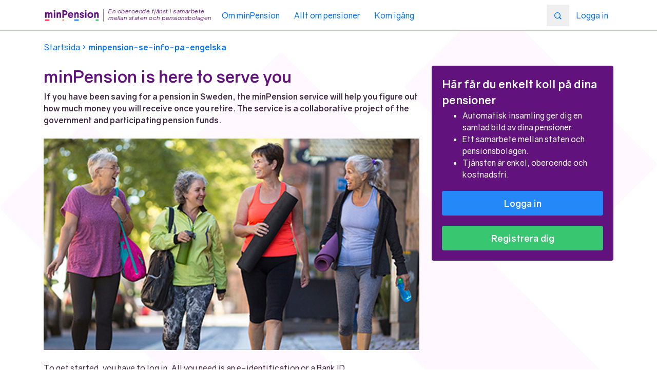

--- FILE ---
content_type: text/html; charset=utf-8
request_url: https://www.minpension.se/minpension-se-info-pa-engelska
body_size: 10426
content:
<!DOCTYPE html>
<html class="h-full scroll-smooth" lang="sv">
<head>
<!-- Concent-->
<script type="text/javascript" data-cmp-ab="1" src="https://cdn.consentmanager.net/delivery/autoblocking/6bc9a46332a6e.js" data-cmp-host="c.delivery.consentmanager.net" data-cmp-cdn="cdn.consentmanager.net" data-cmp-codesrc="0"></script>
<!-- Concent end-->    
    
        <script data-cmp-ab="2" defer="" src="/sb/bundle-js.js.v1"></script>
        <script data-cmp-ab="2" defer="" src="/sb/bundle-alpine-js.js.v1"></script>
        <link href="/sb/bundle-css.css.v1" rel="stylesheet" />
    

    

<title>
    minpension-se-info-pa-engelska - minPension
</title>
<meta charset="utf-8" />
<link rel="icon" type="image/png" href="/images/favicon-96x96.png">
<meta name="viewport" content="width=device-width, initial-scale=1.0, shrink-to-fit=no">
<meta http-equiv="X-UA-Compatible" content="IE=edge,chrome=1" />

<meta name="title" content="minPension.se info p&#xE5; engelska - minPension">
<meta name="description" content="This is how the pensionsystem works in Sweden. ">
    <meta name="keywords" content="minPension in english,this is minPension.se,swedish pensions in english" />

<meta property="og:title" content="minPension.se info p&#xE5; engelska - minPension" />
<meta property="og:url" content="https://www.minpension.se/minpension-se-info-pa-engelska" />
<meta property="og:description" content="This is how the pensionsystem works in Sweden. " />
<meta property="og:url" content="https://www.minpension.se/minpension-se-info-pa-engelska">

<meta property="twitter:title" content="minPension.se info p&#xE5; engelska - minPension" />
<meta property="twitter:description" content="This is how the pensionsystem works in Sweden. " />


<link rel="canonical" href="https://www.minpension.se/minpension-se-info-pa-engelska" />



    <link rel="icon" type="image/png" href="/images/favicon-96x96.png" />
<link rel="shortcut icon" type="image/png" href="/images/favicon-96x96.png" />
<link rel="apple-touch-icon" href="/images/apple-icon.png" />


<!-- Matomo -->
<script type="text/plain" class="cmplazyload" data-cmp-vendor="s974">
  var _paq = window._paq = window._paq || [];
  /* tracker methods like "setCustomDimension" should be called before "trackPageView" */
  _paq.push(['trackPageView']);
  _paq.push(['enableLinkTracking']);
  (function() {
    var u="https://piwik.minpension.se/";
    _paq.push(['setTrackerUrl', u+'matomo.php']);
    _paq.push(['setSiteId', '7']);
    var d=document, g=d.createElement('script'), s=d.getElementsByTagName('script')[0];
    g.async=true; g.src=u+'matomo.js'; s.parentNode.insertBefore(g,s);
  })();
</script>
<!-- End Matomo Code --></head>
<body class="flex min-h-screen flex-col bg-cover bg-fixed bg-no-repeat font-sans" style="background-image: url('/images/background.svg');" x-data="window.authComponent('https://mina-sidor-api.minpension.se/authentication')" x-init="authHandler()">


    

<a href="#main" class="border-2 opacity-0 z-[-1] absolute left-1 top-1.5 flex h-12 place-items-center border-blue-200 bg-transparent bg-white px-4 font-bold text-blue hover:bg-blue-100 hover:text-white focus-visible:z-50 focus-visible:opacity-100 active:outline-blue/40 focus-not-active:text-white focus-not-active:bg-blue-100  focus-visible:rounded focus-visible:border-orange focus-visible:outline-none focus-visible:border-2  focus-visible:shadow-orange-100">Till sidans huvudinnehåll</a>

<header class="z-30 border-b border-solid border-purple-200 bg-white print:hidden min-[992px]:h-[60px]" x-data="{navOpenIdHover: -1, subMenuId: -1, mobileNavOpen: false, searchOpen: false }">
    <div x-cloak x-show="navOpenIdHover !== -1" class="opacity-20 fixed bottom-0 left-0 right-0 top-0"></div>
    <nav @mouseover.away="navOpenIdHover = -1; subMenuId = -1;">
        <div class="z-40 container relative mx-auto">
            <div class="flex items-center min-[992px]:h-[60px]">
                <a class="border-2 hidden cursor-pointer items-center py-1.5 text-white default:border-transparent  focus-visible:rounded focus-visible:border-orange focus-visible:outline-none focus-visible:border-2  focus-visible:outline-none min-[992px]:flex" href="/">
                        <img class="mr-2 object-contain" width="106" height="22" src="/images/logo.svg" alt='minPensions logotype' />
                    <div class="tagline__vertical-line h-6 bg-purple"></div>

                        <p class="text-tagline italic text-purple">
                            En oberoende tjänst i samarbete <br>
mellan staten och pensionsbolagen
                        </p>

                </a>

                
                <div class="hidden h-[54px] grow basis-0 items-center text-blue min-[992px]:flex" x-data="{ searchOpen: false, focus: function() {
                    const textInput = this.$refs.inputSearchA
                    textInput.focus();
                    textInput.select();
                  }}">
                            <div x-show="!searchOpen" class="m-0 ml-2 ">
                                <a class="border-2 text-menu my-[5px] box-border block border-transparent p-2 hover:text-link  focus-visible:rounded focus-visible:border-orange focus-visible:outline-none focus-visible:border-2 " href="/om-minpension" rel='nofollow noopener' >
                                    Om minPension
                                </a>
                            </div>
                            <div x-show="!searchOpen" class="m-0 ml-2 ">
                                <a class="border-2 text-menu my-[5px] box-border block border-transparent p-2 hover:text-link  focus-visible:rounded focus-visible:border-orange focus-visible:outline-none focus-visible:border-2 " href="/allt-om-pensioner" rel='nofollow noopener' >
                                    Allt om pensioner
                                </a>
                            </div>
                            <div x-show="!searchOpen" class="m-0 ml-2 ">
                                <a class="border-2 text-menu my-[5px] box-border block border-transparent p-2 hover:text-link  focus-visible:rounded focus-visible:border-orange focus-visible:outline-none focus-visible:border-2 " href="/kom-igang" rel='nofollow noopener' >
                                    Kom ig&#xE5;ng
                                </a>
                            </div>
                        <div class="ml-auto w-[56px] p-2" x-show="!searchOpen">
                            <div class="flex">
                                <button class="text-menu border-2 min-w-11 border-transparent px-2 pb-1.5 pt-2.5 text-blue hover:text-link hover:opacity-70  focus-visible:rounded focus-visible:border-orange focus-visible:outline-none focus-visible:border-2 " @click="searchOpen = !searchOpen; setTimeout(() => { focus(); }, 100);">
                                    <span class="icon-search"></span>
                                    <span class="sr-only">Sök</span>
                                </button>

                            </div>
                        </div>
                        <div class="ml-auto w-10/12" x-show="searchOpen">
                            <form class="relative flex w-full text-nowrap" action="/sok" method="GET" x-cloak>
                                <label for="inputSearchA" class="sr-only">S&#xF6;k</label>
                                <input name="searchTerm" autocomplete="on" type="search" x-ref="inputSearchA" id="inputSearchA" placeholder="Vad söker du?" class="text-menu h-12 w-full rounded-md border border-purple-800 py-2 pl-4 pr-9 text-purple-800 placeholder-purple-800  focus-visible:rounded focus-visible:border-orange focus-visible:outline-none focus-visible:border-2  focus-visible:shadow-orange-100" />
                                <input type="submit" hidden />
                                <button type="submit" class="text-menu border-2 absolute right-[58px] top-[3px] min-w-11 border-transparent p-2 hover:text-link  focus-visible:rounded focus-visible:border-orange focus-visible:outline-none focus-visible:border-2 ">
                                    <span class="icon-search"></span>
                                    <span class="sr-only">Sök</span>
                                </button>
                                <div class="ml-1 w-[56px] py-0.5 align-middle">
                                    <button aria-label="Avbryt" type="reset" class="border-2 min-w-11 border-transparent p-2 text-blue  focus-visible:rounded focus-visible:border-orange focus-visible:outline-none focus-visible:border-2 " @click="searchOpen = !searchOpen;">
                                        <span class="icon-clear"></span>
                                    </button>
                                </div>
                            </form>
                        </div>

                        <div class="items-center text-blue min-[992px]:flex">
                                <a class="border-2 text-menu block border-transparent px-2 py-2 hover:text-link  focus-visible:rounded focus-visible:border-orange focus-visible:outline-none focus-visible:border-2 "
                                   href="https://mina-sidor.minpension.se/" style="display:none;" x-show="$store.isAuth == 1">Logga in</a>
                                <a class="border-2 text-menu block border-transparent px-2 py-2 hover:text-link  focus-visible:rounded focus-visible:border-orange focus-visible:outline-none focus-visible:border-2 " 
                                   href="https://mina-sidor.minpension.se/" style="display:none;" x-show="$store.isAuth == 2">Mina Sidor</a>
                        </div>
                </div>
            </div>


        </div>
        <div class="container mx-auto flex w-full items-center justify-between gap-4 pt-1.5 min-[992px]:hidden">

            <a href="/" class="border-2 box-border border-transparent p-2  focus-visible:rounded focus-visible:border-orange focus-visible:outline-none focus-visible:border-2 ">
                    <img class="navbar-brand__img--white h-auto object-contain" width="127" height="26" src="/images/logo.svg" alt='minPensions logotype' />
            </a>

            <button class="p-2 hover:text-link   focus-visible:rounded focus-visible:border-orange focus-visible:outline-none focus-visible:border-2 " @click="mobileNavOpen = !mobileNavOpen"
                aria-label="Open Menu" :aria-label="mobileNavOpen ? 'Close Menu' : 'Open Menu'"
                class="shrink-0 flex items-center justify-center rounded text-black lg:hidden"
                :aria-expanded="mobileNavOpen ? true : false" aria-controls="mobile-menu"
            >
                <span class="icon-menu text-icon-md text-blue" :class="{'' : mobileNavOpen}"></span>
            </button>
        </div>

        <div x-cloak class="opacity-0 -translate-y-2.5 flex h-0 flex-col overflow-auto bg-white transition-all duration-200 ease-in lg:hidden"
            :class="{'h-auto transform-none !opacity-100' : mobileNavOpen}"
            x-data="{ searchOpen: false, focus: function() {
                        const textInput = this.$refs.inputSearchB;
                        textInput.focus();
                        textInput.select();

                  }}"
            :aria-expanded="mobileNavOpen ? true : false"
            id="mobile-menu"
        >
            <div class="container relative mx-auto flex flex-col overflow-auto text-blue">


                    <ul>
                                <li class="" x-data="{expandedNav: false}">
                                    <div class="flex items-center pr-6" :class="{'bg-primary-300 text-black' : expandedNav}" @click="expandedNav = !expandedNav;">
                                        <a class="text-menu py-2 hover:text-link  focus-visible:rounded focus-visible:border-orange focus-visible:outline-none focus-visible:border-2 " href="/om-minpension" rel='nofollow noopener' :aria-hidden="mobileNavOpen ? false : true" :tabindex="mobileNavOpen ? 0 : -1">Om minPension</a>
                                    </div>

                                </li>
                                <li class="" x-data="{expandedNav: false}">
                                    <div class="flex items-center pr-6" :class="{'bg-primary-300 text-black' : expandedNav}" @click="expandedNav = !expandedNav;">
                                        <a class="text-menu py-2 hover:text-link  focus-visible:rounded focus-visible:border-orange focus-visible:outline-none focus-visible:border-2 " href="/allt-om-pensioner" rel='nofollow noopener' :aria-hidden="mobileNavOpen ? false : true" :tabindex="mobileNavOpen ? 0 : -1">Allt om pensioner</a>
                                    </div>

                                </li>
                                <li class="" x-data="{expandedNav: false}">
                                    <div class="flex items-center pr-6" :class="{'bg-primary-300 text-black' : expandedNav}" @click="expandedNav = !expandedNav;">
                                        <a class="text-menu py-2 hover:text-link  focus-visible:rounded focus-visible:border-orange focus-visible:outline-none focus-visible:border-2 " href="/kom-igang" rel='nofollow noopener' :aria-hidden="mobileNavOpen ? false : true" :tabindex="mobileNavOpen ? 0 : -1">Kom ig&#xE5;ng</a>
                                    </div>

                                </li>

                        <li class="">
                            <button class="text-menu py-2 hover:text-link  focus-visible:rounded focus-visible:border-orange focus-visible:outline-none focus-visible:border-2 " @click="searchOpen = !searchOpen" :tabindex="mobileNavOpen ? 0 : -1">
                                <span class="icon-search"></span>
                                <span x-show="!searchOpen" class="ml-2">Sök</span>
                            </button>
                            <form class="inline-block" action="/sok" method="GET" x-cloak x-show="searchOpen">
                                <div class="w-full">
                                    <label for="inputSearchB" class="sr-only">S&#xF6;k</label>
                                    <input name="searchTerm" autocomplete="on" x-ref="inputSearchB" id="inputSearchB" type="search" placeholder="Vad söker du?" class="placeholder-currentcolor text-menu border border-black px-4 py-2 text-blue  focus-visible:rounded focus-visible:border-orange focus-visible:outline-none focus-visible:border-2 " />
                                    <input type="submit" hidden />
                                    <button aria-label="Avbryt" type="reset" @click="searchOpen = !searchOpen;" class=" focus-visible:rounded focus-visible:border-orange focus-visible:outline-none focus-visible:border-2 ">
                                        <span class="icon-clear"></span>
                                    </button>
                                </div>
                            </form>
                        </li>

                            <li class="hidden" x-show="$store.isAuth == 1" style="display:none;">
                                <div class="mb-4 mt-1 cursor-pointer items-center text-blue min-[992px]:flex">
                                    <a class="border-2 order-box leading-[22px] inline-block rounded-lg border-transparent bg-green px-4 py-[13px] font-bold text-white outline-none transition-all hover:bg-green-100 hover:border-green-100 focus-visible:border-orange active:shadow-none active:bg-green-100 active:border-green-200" 
                                       href="https://mina-sidor.minpension.se/">Logga in</a>
                                </div>
                            </li>
                            <li class="hidden" x-show="$store.isAuth == 2" style="display:none;">
                                <div class="mb-4 mt-1 cursor-pointer items-center text-blue min-[992px]:flex">
                                    <a class="border-2 order-box leading-[22px] inline-block rounded-lg border-transparent bg-blue px-4 py-[13px] font-bold text-white outline-none transition-all hover:bg-blue-100 hover:border-blue-100 focus-visible:border-orange active:shadow-none active:bg-blue-100 active:border-blue-200"
                                       href="https://mina-sidor.minpension.se/">Mina Sidor</a>
                                </div>
                            </li>
                    </ul>
            </div>
        </div>
    </nav>
</header>
<div id="toastAlerts"
     x-data="window.toastComponent('https://mina-sidor-api.minpension.se/serviceinformation?tjanst=0')"
     x-init="toastHandler()">
     
</div>
<script type="text/javascript">
    function mainContentPlaceHolder() {
        return {
            init() {
                this.placeMainContentPlaceholder();
            },
            placeMainContentPlaceholder() {
                const navElements = document.querySelectorAll('nav');
                if (navElements.length > 0) {
                    const lastNav = navElements[navElements.length - 1];
                    const newElement = document.createElement('a');
                    newElement.cssClass = "opacity-0";
                    newElement.id = "main";
                    lastNav.after(newElement);
                }
            },
        }
    }
</script>

<div id="main" class="opacity-0"></div>


    <main class="contentpage flex-grow last:pb-4">
                
<nav class="container mx-auto mt-5">
    <ul class="flex flex-wrap items-center list-none gap-2">
                <li>
                    <a class="flex items-center gap-2 group text-body text-blue hover:text-link  focus-visible:outline-orange "
                       href="/">
                        <span class="group-hover:underline">
                            Startsida
                        </span>
                        <i class="icon-chevron-right group-hover:no-underline text-icon-sm"></i>
                    </a>
                </li>
            <li>
                <span class="text-body text-blue font-bold">
                    minpension-se-info-pa-engelska
                </span>
            </li>
    </ul>
</nav>

<div class="my-6">
    
<div class="umb-block-grid"
     data-grid-columns="12;"
     style="--umb-block-grid--grid-columns: 12;">
    

<div class="umb-block-grid__layout-container grid gap-y-6">
            <div
            class="umb-block-grid__layout-item"
            data-col-span="12"
            data-row-span="1"
            style=" --umb-block-grid--item-column-span: 12; --umb-block-grid--item-row-span: 1; ">
<div class="grid-cols-12 container mx-auto grid">
    <div class="col-span-12">
        <div class="grid-cols-1 grid items-center gap-6 lg:grid-cols-12">
            <div class="grid grid-cols-1 col-span-1 gap-4 mb-[auto] gap-x-6 gap-y-6 lg:w-full lg:col-span-8">

<div class="container mx-auto w-full lg:col-start-1 lg:col-end-3 ">
    <h1 class="text-h1 mb-2 text-purple">minPension is here to serve you</h1>
    <div class="rte-container [&>p]:!text-purple-800 [&>p]:!font-bold">
        <p>If you have been saving for a pension in Sweden, the minPension service will help you figure out how much money you will receive once you retire. The service is a collaborative project of the government and participating pension funds.</p>
    </div>
</div>
<div class="mx-auto container w-full lg:col-start-1 lg:col-end-3">
    <picture>
        <source srcset="/media/rxenih2d/in-english.jpg?width=1150&amp;height=646&amp;v=1dbade47d26b8c0" media="(min-width: 764px)">
        <img class="w-full object-cover lg:h-[412px]" src="/media/rxenih2d/in-english.jpg?width=686&amp;height=408&amp;v=1dbade47d26b8c0" width="732" height="412" alt='In English' />
    </picture>
</div><section x-data="{}" class=" lg:col-start-1 lg:col-end-3">
    <div class=" rte-container max-w-[733px]">
        <div class="layoutPart">
<div class="layoutPart-grid">
<div class="row layoutPart-row">
<div class=" col-md-6 layoutPart-column">
<p>To get started, you have to log in. All you need is an e-identification or a Bank ID.</p>
<p>We obtain information about your public pension from the Pensions Agency and display it as soon as you log in. Meanwhile, we send an inquiry about your other pensions to the participating funds. Normally it takes one or two business days to compile all the information. We will let you know by e-mail when we are done.</p>
<p>Keep in mind that nobody has access to your information except you.</p>
<h3 class="text-h3 text-purple">Your total pension</h3>
<p>After you retire, your pension will come from several different places.</p>
<p>Your total pension will be made up of the following components:</p>
<ul>
<li>Public pension</li>
<li>Occupational pension</li>
<li>Private pension</li>
</ul>
<p>The minPension service provides an overview to help you determine how the various components will affect your total pension.</p>
<h3 class="text-h3 text-purple">Public pension</h3>
<p>A total of 18.5% of your wages and other taxable benefits is put into your public pension account every year. Most of that amount goes to your income pension, while a small amount goes to your premium pension. If you have earned little or no income, you are entitled to a guaranteed pension. The details of your public pension, which is managed by the Pensions Agency, are shown in the orange envelope that you receive once a year.</p>
<h3 class="text-h3 text-purple">Occupational pension</h3>
<p>In addition to your public pension, you will probably receive some kind of occupational pension when you retire. An occupational pension is one for which your employer has paid premiums through the years. If you have information about your occupational pension that does not appear at minPension, you can easily add it.</p>
<h3 class="text-h3 text-purple">Private pension</h3>
<p>If you want to save for a private pension, you must take care of it yourself. Not all pension funds send information about private pension plans to minPension. If you have information about your private pension that does not appear at minPension, add it yourself so that you can obtain the most accurate forecast possible.</p>
<h2 class="text-h2 text-purple">Your pension forecast at minPension</h2>
<p>Your pension forecast is an estimate of your future pension. The forecast is based on how much pension you have earned so far, as well as how long you are going to keep working, the expected return on your pension savings, how well the Swedish economy does and other future developments.</p>
<p>The minPension service helps you gain an overview of how much money you will receive when you retire. You can experiment with different assumptions to see how your forecast changes. For instance, you can fill in different retirement ages or dates on which your pension will first be paid out.</p>
<p>It's a good idea to have all your pension statements handy when you log in so that you can add any missing information.</p>
<p>Under Questions and Answers, you will see the frequently asked questions that our customer service representatives receive. The link is at the top right-hand corner of the page. You are welcome to phone customer service at any time. You will be charged at ordinary telephone rates.</p>
<h2 class="text-h2 text-purple">Getting started</h2>
<ol>
<li>
<p>To start using the minPension service, log in and agree to the terms and conditions.</p>
</li>
<li>
<p>The service asks all participating pension funds whether you have a pension with them. Your pension information is then sent to minPension.</p>
</li>
<li>
<p>It generally takes one or two business days for all the funds to reply. We will send you an e-mail when we have compiled all your information.</p>
</li>
<li>
<p>Even the first time you visit our website, you can see your pension information from the government and certain pension funds.</p>
</li>
</ol>
<h2 class="text-h2 text-purple">A small glossary</h2>
<h4 class="text-h4 text-purple"><strong>Swedish - English</strong></h4>
<p>Allmän pension - Public pension<br>Tjänstepension - Occupational pension<br>Privat pension - Private pension<br>Tabell - Table<br>Diagram - Diagram<br>Lön - Wages<br>Tillväxt - Growth<br>Pensionsbolag - Pension fund<br>Pensionsbesked - Pension statement<br>Pensionsprognos - Pension forecast<br>e-legitimation - e-identification<br>Bank ID - Bank ID<br>Logga in - Log in</p>
</div>
</div>
</div>
</div>
    </div>
<div x-show="showPopup" x-trap.noautofocus="showPopup" x-data="window.popupComponent" x-on:click.outside=" e => { if(e.target.dataset.title === undefined) { showPopup = false }}">
    <img id="popupArrow" class="absolute z-20" src="/images/popup-white.svg"/>
    <div id="popup"
         @set-popup.window="popupHandler($event, $el)"
         class="bg-white absolute z-10 p-4 rounded-md border-purple border shadow-purple-primary md:min-w-[354px] md:max-w-[546px]">
        <div class="flex flex-col md:min-w-[322px] text-pretty md:max-w-min md:w-fit">
            <div class="col-span-1 flex justify-between">
                <h4 x-text="title" class="w-fit text-4 text-h4 text-purple row-start-1">Rubrik (h4)</h4>
                <button x-on:click="showPopup = false;" class="flex px-1 justify-end items-center font-bold text-blue hover:text-link text-right text-image w-fit  focus-visible:outline-orange ">Stäng <i class="icon-close text-icon"></i></button>
            </div>
            <div class="pt-3 mb-3 row-start-2 border-b border-purple-200"></div>
                <p x-text="body" class="row-start-3 text-purple-800">
                    Lorem ipsum dolor sit amet, consectetur adipiscing elit, sed do eiusmod tempor incididunt ut labore et dolore magna aliqua.
                </p>
        </div>
    </div>
</div></section>            </div>
            <aside class="col-span-1 grid mb-[auto] gap-x-6 gap-y-6 sm:w-full lg:col-span-4">


                <div class="w-full lg:col-start-1 lg:col-end-3">
                    
<div class=" bg-purple rounded p-5 lg:h-full ">
            <h2 class="text-h2 mb-1 text-white">H&#xE4;r f&#xE5;r du enkelt koll p&#xE5; dina pensioner</h2>
        <div class="rte-container rte-dark text-white">
            <ul>
<li>Automatisk insamling ger dig en samlad bild av dina pensioner.</li>
<li>Ett samarbete mellan staten och pensionsbolagen.</li>
<li>Tjänsten är enkel, oberoende och kostnadsfri.</li>
</ul>
        </div>
        <div class="flex flex-col gap-4 gap-y-4">
    
                <div id="authButtons" x-show="$store.isAuth == 2" style="display:none;">
                            <div  class="mt-5"> 
<a class=" transition-all rounded grid place-items-center text-center outline-none outline-offset-0 outline-[3px] focus-not-active:outline-2 focus-not-active:-outline-offset-2 focus-not-active:outline-orange focus-not-active:shadow-orange-100  px-4 text-h3-theme font-bold h-12  text-white bg-green-200 hover:bg-green-100 active:bg-green-100 active:outline-green-100/60 focus-not-active:bg-green-100" href="https://mina-sidor.minpension.se/">Mina Sidor</a></div>
                </div>

                <div id="unauthButtons" x-show="$store.isAuth == 1" style="display:none;">
                            <div  class="mt-5" > 
<a class=" transition-all rounded grid place-items-center text-center outline-none outline-offset-0 outline-[3px] focus-not-active:outline-2 focus-not-active:-outline-offset-2 focus-not-active:outline-orange focus-not-active:shadow-orange-100  px-4 text-h3-theme font-bold h-12  text-white bg-blue-200 hover:bg-blue-100 active:bg-blue-100 active:outline-blue-100/60 focus-not-active:bg-blue-100" href="https://mina-sidor.minpension.se/">Logga in</a></div>
                            <div  class="mt-5" > 
<a class=" transition-all rounded grid place-items-center text-center outline-none outline-offset-0 outline-[3px] focus-not-active:outline-2 focus-not-active:-outline-offset-2 focus-not-active:outline-orange focus-not-active:shadow-orange-100  px-4 text-h3-theme font-bold h-12  text-white bg-green-200 hover:bg-green-100 active:bg-green-100 active:outline-green-100/60 focus-not-active:bg-green-100" href="https://mina-sidor.minpension.se/skapa-konto">Registrera dig</a></div>
                </div>
        </div>
</div>
                </div>
            <section x-data="{}" class=" lg:col-start-1 lg:col-end-3">
    <div class=" rte-container max-w-[733px]">
        
    </div>
<div x-show="showPopup" x-trap.noautofocus="showPopup" x-data="window.popupComponent" x-on:click.outside=" e => { if(e.target.dataset.title === undefined) { showPopup = false }}">
    <img id="popupArrow" class="absolute z-20" src="/images/popup-white.svg"/>
    <div id="popup"
         @set-popup.window="popupHandler($event, $el)"
         class="bg-white absolute z-10 p-4 rounded-md border-purple border shadow-purple-primary md:min-w-[354px] md:max-w-[546px]">
        <div class="flex flex-col md:min-w-[322px] text-pretty md:max-w-min md:w-fit">
            <div class="col-span-1 flex justify-between">
                <h4 x-text="title" class="w-fit text-4 text-h4 text-purple row-start-1">Rubrik (h4)</h4>
                <button x-on:click="showPopup = false;" class="flex px-1 justify-end items-center font-bold text-blue hover:text-link text-right text-image w-fit  focus-visible:outline-orange ">Stäng <i class="icon-close text-icon"></i></button>
            </div>
            <div class="pt-3 mb-3 row-start-2 border-b border-purple-200"></div>
                <p x-text="body" class="row-start-3 text-purple-800">
                    Lorem ipsum dolor sit amet, consectetur adipiscing elit, sed do eiusmod tempor incididunt ut labore et dolore magna aliqua.
                </p>
        </div>
    </div>
</div></section>            </aside>
        </div>
    </div>
</div>
            </div>
</div>

</div>

</div>
    </main>
    <div class="bg-purple print:hidden mt-6">
    <footer class="flex flex-col mx-auto container max-w-[1150px] py-6 w-full">
        <div class="grid grid-cols-12">
            <div class="col-span-full flex justify-evenly w-full flex-wrap gap-12 sm:gap-6 sm:flex-nowrap">
                        <div class="flex flex-col text-white w-full">

                            <h3 class="text-h3 text-white pb-3 mb-3 border-b border-b-purple-200 border-white w-full">minPension</h3>
                            <div class="flex flex-col gap-5">

                                    <a class="w-fit focus-not-active:outline-orange outline-none rounded text-body hover:underline"
                                       href="/behandling-av-personuppgifter" >
                                        Behandling av personuppgifter
                                    </a>
                                    <a class="w-fit focus-not-active:outline-orange outline-none rounded text-body hover:underline"
                                       href="/cookies" >
                                        Cookies
                                    </a>
                                    <a class="w-fit focus-not-active:outline-orange outline-none rounded text-body hover:underline"
                                       href="/webbkarta" >
                                        Webbkarta
                                    </a>
                                    <a class="w-fit focus-not-active:outline-orange outline-none rounded text-body hover:underline"
                                       href="/hallbarhet" >
                                        H&#xE5;llbarhet
                                    </a>
                                    <a class="w-fit focus-not-active:outline-orange outline-none rounded text-body hover:underline"
                                       href="/tillganglighet" >
                                        Tillg&#xE4;nglighet
                                    </a>
                            </div>
                        </div>
                        <div class="flex flex-col text-white w-full">

                            <h3 class="text-h3 text-white pb-3 mb-3 border-b border-b-purple-200 border-white w-full">Hitta snabbt</h3>
                            <div class="flex flex-col gap-5">

                                    <a class="w-fit focus-not-active:outline-orange outline-none rounded text-body hover:underline"
                                       href="https://blogg.minpension.se/" target="_blank" >
                                        V&#xE5;r blogg
                                    </a>
                                    <a class="w-fit focus-not-active:outline-orange outline-none rounded text-body hover:underline"
                                       href="/om-minpension/press" >
                                        Press
                                    </a>
                                    <a class="w-fit focus-not-active:outline-orange outline-none rounded text-body hover:underline"
                                       href="/minpension-for-unga" target="_blank" >
                                        minPension f&#xF6;r unga
                                    </a>
                                    <a class="w-fit focus-not-active:outline-orange outline-none rounded text-body hover:underline"
                                       href="/ordlista" >
                                        Ordlista
                                    </a>
                            </div>
                        </div>
                        <div class="flex flex-col text-white w-full">

                            <h3 class="text-h3 text-white pb-3 mb-3 border-b border-b-purple-200 border-white w-full">Kontakta oss</h3>
                            <div class="flex flex-col gap-5">

                                    <a class="w-fit focus-not-active:outline-orange outline-none rounded text-body hover:underline"
                                       href="/om-minpension/kundservice" >
                                        Kundservice
                                    </a>
                                    <a class="w-fit focus-not-active:outline-orange outline-none rounded text-body hover:underline"
                                       href="/om-minpension/kontaktlista" >
                                        Pensionsbolag och Pensionsmyndigheten
                                    </a>
                                    <a class="w-fit focus-not-active:outline-orange outline-none rounded text-body hover:underline"
                                       href="https://fragor-och-svar.minpension.se/" target="_blank" >
                                        Vanliga fr&#xE5;gor
                                    </a>
                            </div>
                        </div>
            </div>

        </div>
        <div class="flex text-white gap-4 mt-6 basis-full justify-end">
                <a class="flex h-5 w-5 items-center justify-center  focus-visible:outline-orange "
                   href="https://www.facebook.com/minPension/" target="_blank" aria-label="F&#xF6;lj oss p&#xE5; facebook">
                    <img class="text-white text-icon" width="20" height="20" src="/media/plqbfevd/facebook.svg?v=1db81e4cfdf3500" alt=""/>
                </a>
                <a class="flex h-5 w-5 items-center justify-center  focus-visible:outline-orange "
                   href="https://www.instagram.com/minpension/" target="_blank" aria-label="F&#xF6;lj oss p&#xE5; instagram">
                    <img class="text-white text-icon" width="20" height="20" src="/media/lrtmj2i4/instagram.svg?v=1db81e4cfbb0b30" alt=""/>
                </a>
                <a class="flex h-5 w-5 items-center justify-center  focus-visible:outline-orange "
                   href="https://www.threads.net/@minpension" target="_blank" aria-label="F&#xF6;lj oss p&#xE5; Threads">
                    <img class="text-white text-icon" width="20" height="20" src="/media/svclvvvw/threads.svg?v=1db81e4cfaade90" alt=""/>
                </a>
        </div>
    </footer>

    <div class="bg-white justify-center flex py-1">
        <div class="flex items-center px-4 w-full container max-w-[1150px] ">
            <p class="text-body text-purple-800/80">minPension i Sverige AB</p>
                    <img class="ml-auto" width="40" height="40" src="/media/5jyd1jp1/low-res_rgb_grafiskt-element_transparent.png"
                         alt='minPensions logotype'/>
        </div>
    </div>


</div>




    <div x-show="showPopup" x-trap.noautofocus="showPopup" x-data="window.popupComponent" x-on:click.outside=" e => { if(e.target.dataset.title === undefined) { showPopup = false }}">
    <img id="popupArrow" class="absolute z-20" src="/images/popup-white.svg"/>
    <div id="popup"
         @set-popup.window="popupHandler($event, $el)"
         class="bg-white absolute z-10 p-4 rounded-md border-purple border shadow-purple-primary md:min-w-[354px] md:max-w-[546px]">
        <div class="flex flex-col md:min-w-[322px] text-pretty md:max-w-min md:w-fit">
            <div class="col-span-1 flex justify-between">
                <h4 x-text="title" class="w-fit text-4 text-h4 text-purple row-start-1">Rubrik (h4)</h4>
                <button x-on:click="showPopup = false;" class="flex px-1 justify-end items-center font-bold text-blue hover:text-link text-right text-image w-fit  focus-visible:outline-orange ">Stäng <i class="icon-close text-icon"></i></button>
            </div>
            <div class="pt-3 mb-3 row-start-2 border-b border-purple-200"></div>
                <p x-text="body" class="row-start-3 text-purple-800">
                    Lorem ipsum dolor sit amet, consectetur adipiscing elit, sed do eiusmod tempor incididunt ut labore et dolore magna aliqua.
                </p>
        </div>
    </div>
</div>
    <script async src="https://lilum.lightsinline.se/lilum.js"></script>
</body>
</html>




--- FILE ---
content_type: text/html; charset=utf-8
request_url: https://lilum.lightsinline.se/log.aspx?RTDns=0&RTConnect=0&RTNet=1&RTClient=940&RTServer=144&RTPage=1648&RTTotal=2733&PageURL=https%3A%2F%2Fwww.minpension.se%2Fminpension-se-info-pa-engelska&SessionID=523d6a77-4873-4de3-90d5-8df9113b6301
body_size: -155
content:
Success: [1]

--- FILE ---
content_type: text/css
request_url: https://www.minpension.se/sb/bundle-css.css.v1
body_size: 9934
content:
/*!
 * Font Awesome Pro 6.4.0 by @fontawesome - https://fontawesome.com
 * License - https://fontawesome.com/license (Commercial License)
 * Copyright 2024 Fonticons, Inc.
 */
.fa{font-family:var(--fa-style-family,"Font Awesome 6 Pro");font-weight:var(--fa-style,900)}.fa,.fa-brands,.fa-classic,.fa-duotone,.fa-light,.fa-regular,.fa-sharp,.fa-sharp-solid,.fa-solid,.fa-thin,.fab,.fad,.fal,.far,.fas,.fasl,.fasr,.fass,.fat{-moz-osx-font-smoothing:grayscale;-webkit-font-smoothing:antialiased;display:var(--fa-display,inline-block);font-style:normal;font-variant:normal;line-height:1;text-rendering:auto}.fa-classic,.fa-light,.fa-regular,.fa-solid,.fa-thin,.fal,.far,.fas,.fat{font-family:"Font Awesome 6 Pro"}.fa-brands,.fab{font-family:"Font Awesome 6 Brands"}.fa-classic.fa-duotone,.fa-duotone,.fad{font-family:"Font Awesome 6 Duotone"}.fa-sharp,.fasl,.fasr,.fass{font-family:"Font Awesome 6 Sharp"}.fa-sharp,.fass{font-weight:900}.fa-1x{font-size:1em}.fa-2x{font-size:2em}.fa-3x{font-size:3em}.fa-4x{font-size:4em}.fa-5x{font-size:5em}.fa-6x{font-size:6em}.fa-7x{font-size:7em}.fa-8x{font-size:8em}.fa-9x{font-size:9em}.fa-10x{font-size:10em}.fa-2xs{font-size:.625em;line-height:.1em;vertical-align:.225em}.fa-xs{font-size:.75em;line-height:.08333em;vertical-align:.125em}.fa-sm{font-size:.875em;line-height:.07143em;vertical-align:.05357em}.fa-lg{font-size:1.25em;line-height:.05em;vertical-align:-.075em}.fa-xl{font-size:1.5em;line-height:.04167em;vertical-align:-.125em}.fa-2xl{font-size:2em;line-height:.03125em;vertical-align:-.1875em}.fa-fw{text-align:center;width:1.25em}.fa-ul{list-style-type:none;margin-left:var(--fa-li-margin,2.5em);padding-left:0}.fa-ul>li{position:relative}.fa-li{left:calc(var(--fa-li-width, 2em)*-1);position:absolute;text-align:center;width:var(--fa-li-width,2em);line-height:inherit}.fa-border{border-radius:var(--fa-border-radius,.1em);border:var(--fa-border-width,.08em) var(--fa-border-style,solid) var(--fa-border-color,#eee);padding:var(--fa-border-padding,.2em .25em .15em)}.fa-pull-left{float:left;margin-right:var(--fa-pull-margin,.3em)}.fa-pull-right{float:right;margin-left:var(--fa-pull-margin,.3em)}.fa-beat{-webkit-animation-name:fa-beat;animation-name:fa-beat;-webkit-animation-delay:var(--fa-animation-delay,0s);animation-delay:var(--fa-animation-delay,0s);-webkit-animation-direction:var(--fa-animation-direction,normal);animation-direction:var(--fa-animation-direction,normal);-webkit-animation-duration:var(--fa-animation-duration,1s);animation-duration:var(--fa-animation-duration,1s);-webkit-animation-iteration-count:var(--fa-animation-iteration-count,infinite);animation-iteration-count:var(--fa-animation-iteration-count,infinite);-webkit-animation-timing-function:var(--fa-animation-timing,ease-in-out);animation-timing-function:var(--fa-animation-timing,ease-in-out)}.fa-bounce{-webkit-animation-name:fa-bounce;animation-name:fa-bounce;-webkit-animation-delay:var(--fa-animation-delay,0s);animation-delay:var(--fa-animation-delay,0s);-webkit-animation-direction:var(--fa-animation-direction,normal);animation-direction:var(--fa-animation-direction,normal);-webkit-animation-duration:var(--fa-animation-duration,1s);animation-duration:var(--fa-animation-duration,1s);-webkit-animation-iteration-count:var(--fa-animation-iteration-count,infinite);animation-iteration-count:var(--fa-animation-iteration-count,infinite);-webkit-animation-timing-function:var(--fa-animation-timing,cubic-bezier(.28,.84,.42,1));animation-timing-function:var(--fa-animation-timing,cubic-bezier(.28,.84,.42,1))}.fa-fade{-webkit-animation-name:fa-fade;animation-name:fa-fade;-webkit-animation-iteration-count:var(--fa-animation-iteration-count,infinite);animation-iteration-count:var(--fa-animation-iteration-count,infinite);-webkit-animation-timing-function:var(--fa-animation-timing,cubic-bezier(.4,0,.6,1));animation-timing-function:var(--fa-animation-timing,cubic-bezier(.4,0,.6,1))}.fa-beat-fade,.fa-fade{-webkit-animation-delay:var(--fa-animation-delay,0s);animation-delay:var(--fa-animation-delay,0s);-webkit-animation-direction:var(--fa-animation-direction,normal);animation-direction:var(--fa-animation-direction,normal);-webkit-animation-duration:var(--fa-animation-duration,1s);animation-duration:var(--fa-animation-duration,1s)}.fa-beat-fade{-webkit-animation-name:fa-beat-fade;animation-name:fa-beat-fade;-webkit-animation-iteration-count:var(--fa-animation-iteration-count,infinite);animation-iteration-count:var(--fa-animation-iteration-count,infinite);-webkit-animation-timing-function:var(--fa-animation-timing,cubic-bezier(.4,0,.6,1));animation-timing-function:var(--fa-animation-timing,cubic-bezier(.4,0,.6,1))}.fa-flip{-webkit-animation-name:fa-flip;animation-name:fa-flip;-webkit-animation-delay:var(--fa-animation-delay,0s);animation-delay:var(--fa-animation-delay,0s);-webkit-animation-direction:var(--fa-animation-direction,normal);animation-direction:var(--fa-animation-direction,normal);-webkit-animation-duration:var(--fa-animation-duration,1s);animation-duration:var(--fa-animation-duration,1s);-webkit-animation-iteration-count:var(--fa-animation-iteration-count,infinite);animation-iteration-count:var(--fa-animation-iteration-count,infinite);-webkit-animation-timing-function:var(--fa-animation-timing,ease-in-out);animation-timing-function:var(--fa-animation-timing,ease-in-out)}.fa-shake{-webkit-animation-name:fa-shake;animation-name:fa-shake;-webkit-animation-duration:var(--fa-animation-duration,1s);animation-duration:var(--fa-animation-duration,1s);-webkit-animation-iteration-count:var(--fa-animation-iteration-count,infinite);animation-iteration-count:var(--fa-animation-iteration-count,infinite);-webkit-animation-timing-function:var(--fa-animation-timing,linear);animation-timing-function:var(--fa-animation-timing,linear)}.fa-shake,.fa-spin{-webkit-animation-delay:var(--fa-animation-delay,0s);animation-delay:var(--fa-animation-delay,0s);-webkit-animation-direction:var(--fa-animation-direction,normal);animation-direction:var(--fa-animation-direction,normal)}.fa-spin{-webkit-animation-name:fa-spin;animation-name:fa-spin;-webkit-animation-duration:var(--fa-animation-duration,2s);animation-duration:var(--fa-animation-duration,2s);-webkit-animation-iteration-count:var(--fa-animation-iteration-count,infinite);animation-iteration-count:var(--fa-animation-iteration-count,infinite);-webkit-animation-timing-function:var(--fa-animation-timing,linear);animation-timing-function:var(--fa-animation-timing,linear)}.fa-spin-reverse{--fa-animation-direction:reverse}.fa-pulse,.fa-spin-pulse{-webkit-animation-name:fa-spin;animation-name:fa-spin;-webkit-animation-direction:var(--fa-animation-direction,normal);animation-direction:var(--fa-animation-direction,normal);-webkit-animation-duration:var(--fa-animation-duration,1s);animation-duration:var(--fa-animation-duration,1s);-webkit-animation-iteration-count:var(--fa-animation-iteration-count,infinite);animation-iteration-count:var(--fa-animation-iteration-count,infinite);-webkit-animation-timing-function:var(--fa-animation-timing,steps(8));animation-timing-function:var(--fa-animation-timing,steps(8))}@media (prefers-reduced-motion:reduce){.fa-beat,.fa-beat-fade,.fa-bounce,.fa-fade,.fa-flip,.fa-pulse,.fa-shake,.fa-spin,.fa-spin-pulse{-webkit-animation-delay:-1ms;animation-delay:-1ms;-webkit-animation-duration:1ms;animation-duration:1ms;-webkit-animation-iteration-count:1;animation-iteration-count:1;-webkit-transition-delay:0s;transition-delay:0s;-webkit-transition-duration:0s;transition-duration:0s}}@-webkit-keyframes fa-beat{0%,90%{-webkit-transform:scale(1);transform:scale(1)}45%{-webkit-transform:scale(var(--fa-beat-scale,1.25));transform:scale(var(--fa-beat-scale,1.25))}}@keyframes fa-beat{0%,90%{-webkit-transform:scale(1);transform:scale(1)}45%{-webkit-transform:scale(var(--fa-beat-scale,1.25));transform:scale(var(--fa-beat-scale,1.25))}}@-webkit-keyframes fa-bounce{0%{-webkit-transform:scale(1) translateY(0);transform:scale(1) translateY(0)}10%{-webkit-transform:scale(var(--fa-bounce-start-scale-x,1.1),var(--fa-bounce-start-scale-y,.9)) translateY(0);transform:scale(var(--fa-bounce-start-scale-x,1.1),var(--fa-bounce-start-scale-y,.9)) translateY(0)}30%{-webkit-transform:scale(var(--fa-bounce-jump-scale-x,.9),var(--fa-bounce-jump-scale-y,1.1)) translateY(var(--fa-bounce-height,-.5em));transform:scale(var(--fa-bounce-jump-scale-x,.9),var(--fa-bounce-jump-scale-y,1.1)) translateY(var(--fa-bounce-height,-.5em))}50%{-webkit-transform:scale(var(--fa-bounce-land-scale-x,1.05),var(--fa-bounce-land-scale-y,.95)) translateY(0);transform:scale(var(--fa-bounce-land-scale-x,1.05),var(--fa-bounce-land-scale-y,.95)) translateY(0)}57%{-webkit-transform:scale(1) translateY(var(--fa-bounce-rebound,-.125em));transform:scale(1) translateY(var(--fa-bounce-rebound,-.125em))}64%{-webkit-transform:scale(1) translateY(0);transform:scale(1) translateY(0)}to{-webkit-transform:scale(1) translateY(0);transform:scale(1) translateY(0)}}@keyframes fa-bounce{0%{-webkit-transform:scale(1) translateY(0);transform:scale(1) translateY(0)}10%{-webkit-transform:scale(var(--fa-bounce-start-scale-x,1.1),var(--fa-bounce-start-scale-y,.9)) translateY(0);transform:scale(var(--fa-bounce-start-scale-x,1.1),var(--fa-bounce-start-scale-y,.9)) translateY(0)}30%{-webkit-transform:scale(var(--fa-bounce-jump-scale-x,.9),var(--fa-bounce-jump-scale-y,1.1)) translateY(var(--fa-bounce-height,-.5em));transform:scale(var(--fa-bounce-jump-scale-x,.9),var(--fa-bounce-jump-scale-y,1.1)) translateY(var(--fa-bounce-height,-.5em))}50%{-webkit-transform:scale(var(--fa-bounce-land-scale-x,1.05),var(--fa-bounce-land-scale-y,.95)) translateY(0);transform:scale(var(--fa-bounce-land-scale-x,1.05),var(--fa-bounce-land-scale-y,.95)) translateY(0)}57%{-webkit-transform:scale(1) translateY(var(--fa-bounce-rebound,-.125em));transform:scale(1) translateY(var(--fa-bounce-rebound,-.125em))}64%{-webkit-transform:scale(1) translateY(0);transform:scale(1) translateY(0)}to{-webkit-transform:scale(1) translateY(0);transform:scale(1) translateY(0)}}@-webkit-keyframes fa-fade{50%{opacity:var(--fa-fade-opacity,.4)}}@keyframes fa-fade{50%{opacity:var(--fa-fade-opacity,.4)}}@-webkit-keyframes fa-beat-fade{0%,to{opacity:var(--fa-beat-fade-opacity,.4);-webkit-transform:scale(1);transform:scale(1)}50%{opacity:1;-webkit-transform:scale(var(--fa-beat-fade-scale,1.125));transform:scale(var(--fa-beat-fade-scale,1.125))}}@keyframes fa-beat-fade{0%,to{opacity:var(--fa-beat-fade-opacity,.4);-webkit-transform:scale(1);transform:scale(1)}50%{opacity:1;-webkit-transform:scale(var(--fa-beat-fade-scale,1.125));transform:scale(var(--fa-beat-fade-scale,1.125))}}@-webkit-keyframes fa-flip{50%{-webkit-transform:rotate3d(var(--fa-flip-x,0),var(--fa-flip-y,1),var(--fa-flip-z,0),var(--fa-flip-angle,-180deg));transform:rotate3d(var(--fa-flip-x,0),var(--fa-flip-y,1),var(--fa-flip-z,0),var(--fa-flip-angle,-180deg))}}@keyframes fa-flip{50%{-webkit-transform:rotate3d(var(--fa-flip-x,0),var(--fa-flip-y,1),var(--fa-flip-z,0),var(--fa-flip-angle,-180deg));transform:rotate3d(var(--fa-flip-x,0),var(--fa-flip-y,1),var(--fa-flip-z,0),var(--fa-flip-angle,-180deg))}}@-webkit-keyframes fa-shake{0%{-webkit-transform:rotate(-15deg);transform:rotate(-15deg)}4%{-webkit-transform:rotate(15deg);transform:rotate(15deg)}8%,24%{-webkit-transform:rotate(-18deg);transform:rotate(-18deg)}12%,28%{-webkit-transform:rotate(18deg);transform:rotate(18deg)}16%{-webkit-transform:rotate(-22deg);transform:rotate(-22deg)}20%{-webkit-transform:rotate(22deg);transform:rotate(22deg)}32%{-webkit-transform:rotate(-12deg);transform:rotate(-12deg)}36%{-webkit-transform:rotate(12deg);transform:rotate(12deg)}40%,to{-webkit-transform:rotate(0deg);transform:rotate(0deg)}}@keyframes fa-shake{0%{-webkit-transform:rotate(-15deg);transform:rotate(-15deg)}4%{-webkit-transform:rotate(15deg);transform:rotate(15deg)}8%,24%{-webkit-transform:rotate(-18deg);transform:rotate(-18deg)}12%,28%{-webkit-transform:rotate(18deg);transform:rotate(18deg)}16%{-webkit-transform:rotate(-22deg);transform:rotate(-22deg)}20%{-webkit-transform:rotate(22deg);transform:rotate(22deg)}32%{-webkit-transform:rotate(-12deg);transform:rotate(-12deg)}36%{-webkit-transform:rotate(12deg);transform:rotate(12deg)}40%,to{-webkit-transform:rotate(0deg);transform:rotate(0deg)}}@-webkit-keyframes fa-spin{0%{-webkit-transform:rotate(0deg);transform:rotate(0deg)}to{-webkit-transform:rotate(1turn);transform:rotate(1turn)}}@keyframes fa-spin{0%{-webkit-transform:rotate(0deg);transform:rotate(0deg)}to{-webkit-transform:rotate(1turn);transform:rotate(1turn)}}.fa-rotate-90{-webkit-transform:rotate(90deg);transform:rotate(90deg)}.fa-rotate-180{-webkit-transform:rotate(180deg);transform:rotate(180deg)}.fa-rotate-270{-webkit-transform:rotate(270deg);transform:rotate(270deg)}.fa-flip-horizontal{-webkit-transform:scaleX(-1);transform:scaleX(-1)}.fa-flip-vertical{-webkit-transform:scaleY(-1);transform:scaleY(-1)}.fa-flip-both,.fa-flip-horizontal.fa-flip-vertical{-webkit-transform:scale(-1);transform:scale(-1)}.fa-rotate-by{-webkit-transform:rotate(var(--fa-rotate-angle,none));transform:rotate(var(--fa-rotate-angle,none))}.fa-stack{display:inline-block;height:2em;line-height:2em;position:relative;vertical-align:middle;width:2.5em}.fa-stack-1x,.fa-stack-2x{left:0;position:absolute;text-align:center;width:100%;z-index:var(--fa-stack-z-index,auto)}.fa-stack-1x{line-height:inherit}.fa-stack-2x{font-size:2em}.fa-inverse{color:var(--fa-inverse,#fff)}

.fa-bars:before,.fa-navicon:before{content:"\f0c9"}.fa-arrow-right:before{content:"\f061"}.fa-minus:before,.fa-subtract:before{content:"\f068"}.fa-download:before{content:"\f019"}.fa-chevron-down:before{content:"\f078"}.fa-add:before,.fa-plus:before{content:"\2b"}.fa-close:before,.fa-multiply:before,.fa-remove:before,.fa-times:before,.fa-xmark:before{content:"\f00d"}.fa-chevron-right:before{content:"\f054"}.fa-notdef:before{content:"\e1fe"}
.fa-sr-only,.fa-sr-only-focusable:not(:focus),.sr-only,.sr-only-focusable:not(:focus){position:absolute;width:1px;height:1px;padding:0;margin:-1px;overflow:hidden;clip:rect(0,0,0,0);white-space:nowrap;border-width:0}:host,:root{--fa-style-family-brands:"Font Awesome 6 Brands";--fa-font-brands:normal 400 1em/1 "Font Awesome 6 Brands"}@font-face{font-family:"Font Awesome 6 Brands";font-style:normal;font-weight:400;font-display:block;src:url("/fontawesome-pro/webfonts/fa-brands-400.woff2") format("woff2"),url("/fontawesome-pro/webfonts/fa-brands-400.ttf") format("truetype")}.fa-brands,.fab{font-weight:400}.fa-linkedin-in:before{content:"\f0e1"}.fa-facebook-f:before{content:"\f39e"}.fa-instagram:before{content:"\f16d"}.fa-github:before{content:"\f09b"}.fa-youtube:before{content:"\f167"}.fa-twitter:before{content:"\f099"}.fa-mastodon:before{content:"\f4f6"}:host,:root{--fa-font-regular:normal 400 1em/1 "Font Awesome 6 Pro"}@font-face{font-family:"Font Awesome 6 Pro";font-style:normal;font-weight:400;font-display:block;src:url("/fontawesome-pro/webfonts/fa-regular-400.woff2") format("woff2"),url("/fontawesome-pro/webfonts/fa-regular-400.ttf") format("truetype")}.fa-regular,.far{font-weight:400}:host,:root{--fa-style-family-classic:"Font Awesome 6 Pro";--fa-font-solid:normal 900 1em/1 "Font Awesome 6 Pro"}@font-face{font-family:"Font Awesome 6 Pro";font-style:normal;font-weight:900;font-display:block;src:url("/fontawesome-pro/webfonts/fa-solid-900.woff2") format("woff2"),url("/fontawesome-pro/webfonts/fa-solid-900.ttf") format("truetype")}.fa-solid,.fas{font-weight:900}
@font-face{font-family:icomoon;src:url("/fonts/icomoon/icomoon.eot?q035t4");src:url("/fonts/icomoon/icomoon.eot?ke0k3l#iefix") format("embedded-opentype"),url("/fonts/icomoon/icomoon.ttf?ke0k3l") format("truetype"),url("/fonts/icomoon/icomoon.woff?ke0k3l") format("woff"),url("/fonts/icomoon/icomoon.svg?ke0k3l#icomoon") format("svg");font-weight:400;font-style:normal;font-display:block}[class*=" icon-"],[class^=icon-]{font-family:icomoon!important;speak:never;font-style:normal;font-weight:400;font-variant:normal;text-transform:none;line-height:1;-webkit-font-smoothing:antialiased;-moz-osx-font-smoothing:grayscale}.icon-article:before{content:"\e927"}.icon-asterisk-circle-outline:before{content:"\e954"}.icon-bluesky:before{content:"\e912"}.icon-calculator:before{content:"\e908"}.icon-care:before{content:"\e947"}.icon-check:before{content:"\e910"}.icon-chevron-down:before{content:"\e924"}.icon-chevron-left:before{content:"\e90f"}.icon-chevron-right:before{content:"\e925"}.icon-chevron-right-box:before{content:"\e915"}.icon-chevron-up:before{content:"\e911"}.icon-clear:before{content:"\e923"}.icon-close:before{content:"\e929"}.icon-copy:before{content:"\e94a"}.icon-custom-made:before{content:"\e94b"}.icon-download:before{content:"\e92e"}.icon-edit:before{content:"\e909"}.icon-email:before{content:"\e937"}.icon-email-open:before{content:"\e901"}.icon-equals:before{content:"\e931"}.icon-exit:before{content:"\e94c"}.icon-facebook:before{content:"\e92d"}.icon-flickr2:before{content:"\eaa4"}.icon-gauge-1:before{content:"\e94f"}.icon-gauge-2:before{content:"\e951"}.icon-gauge-3:before{content:"\e953"}.icon-gauge-4:before{content:"\e952"}.icon-gauge-5:before{content:"\e950"}.icon-info-circle:before{content:"\e940"}.icon-info-circle-outline:before{content:"\e941"}.icon-info-triangle-outline:before{content:"\e93d"}.icon-instagram:before{content:"\e92c"}.icon-k-circle-outline:before{content:"\e95b"}.icon-latest-update:before{content:"\e900"}.icon-lightbulb:before{content:"\e962"}.icon-linkedin:before{content:"\e914"}.icon-m-circle-outline:before{content:"\e95a"}.icon-menu:before{content:"\e921"}.icon-more:before{content:"\e926"}.icon-n-circle-outline:before{content:"\e959"}.icon-notification:before{content:"\e92f"}.icon-o-circle-outline:before{content:"\e958"}.icon-open-new:before{content:"\e936"}.icon-p-circle-outline:before{content:"\e957"}.icon-piggybank:before{content:"\e944"}.icon-piggybank-down:before{content:"\e904"}.icon-piggybank-up:before{content:"\e905"}.icon-play:before{content:"\e95e"}.icon-play-outline:before{content:"\e95f"}.icon-plus:before{content:"\e930"}.icon-profile:before{content:"\e933"}.icon-q-circle-outline:before{content:"\e956"}.icon-question-mark-circle-outline:before{content:"\e902"}.icon-r-circle-outline:before{content:"\e955"}.icon-search:before{content:"\e935"}.icon-settings:before{content:"\e91b"}.icon-soundcloud:before{content:"\e938"}.icon-spotify:before{content:"\e913"}.icon-square:before{content:"\e907"}.icon-threads:before{content:"\e92b"}.icon-time:before{content:"\e91f"}.icon-time-circle-outline:before{content:"\e95c"}.icon-trashcan:before{content:"\e90e"}.icon-trashcan-open:before{content:"\e90d"}.icon-warning-circle-outline:before{content:"\e93f"}.icon-warning-hexagon-outline:before{content:"\e960"}.icon-warning-triangle-outline:before{content:"\e93c"}.icon-wordpress:before{content:"\eab4"}.icon-x:before{content:"\e961"}*,:after,:before{--tw-border-spacing-x:0;--tw-border-spacing-y:0;--tw-translate-x:0;--tw-translate-y:0;--tw-rotate:0;--tw-skew-x:0;--tw-skew-y:0;--tw-scale-x:1;--tw-scale-y:1;--tw-pan-x:;--tw-pan-y:;--tw-pinch-zoom:;--tw-scroll-snap-strictness:proximity;--tw-gradient-from-position:;--tw-gradient-via-position:;--tw-gradient-to-position:;--tw-ordinal:;--tw-slashed-zero:;--tw-numeric-figure:;--tw-numeric-spacing:;--tw-numeric-fraction:;--tw-ring-inset:;--tw-ring-offset-width:0px;--tw-ring-offset-color:#fff;--tw-ring-color:rgba(59,130,246,.5);--tw-ring-offset-shadow:0 0 #0000;--tw-ring-shadow:0 0 #0000;--tw-shadow:0 0 #0000;--tw-shadow-colored:0 0 #0000;--tw-blur:;--tw-brightness:;--tw-contrast:;--tw-grayscale:;--tw-hue-rotate:;--tw-invert:;--tw-saturate:;--tw-sepia:;--tw-drop-shadow:;--tw-backdrop-blur:;--tw-backdrop-brightness:;--tw-backdrop-contrast:;--tw-backdrop-grayscale:;--tw-backdrop-hue-rotate:;--tw-backdrop-invert:;--tw-backdrop-opacity:;--tw-backdrop-saturate:;--tw-backdrop-sepia:;--tw-contain-size:;--tw-contain-layout:;--tw-contain-paint:;--tw-contain-style:}::backdrop{--tw-border-spacing-x:0;--tw-border-spacing-y:0;--tw-translate-x:0;--tw-translate-y:0;--tw-rotate:0;--tw-skew-x:0;--tw-skew-y:0;--tw-scale-x:1;--tw-scale-y:1;--tw-pan-x:;--tw-pan-y:;--tw-pinch-zoom:;--tw-scroll-snap-strictness:proximity;--tw-gradient-from-position:;--tw-gradient-via-position:;--tw-gradient-to-position:;--tw-ordinal:;--tw-slashed-zero:;--tw-numeric-figure:;--tw-numeric-spacing:;--tw-numeric-fraction:;--tw-ring-inset:;--tw-ring-offset-width:0px;--tw-ring-offset-color:#fff;--tw-ring-color:rgba(59,130,246,.5);--tw-ring-offset-shadow:0 0 #0000;--tw-ring-shadow:0 0 #0000;--tw-shadow:0 0 #0000;--tw-shadow-colored:0 0 #0000;--tw-blur:;--tw-brightness:;--tw-contrast:;--tw-grayscale:;--tw-hue-rotate:;--tw-invert:;--tw-saturate:;--tw-sepia:;--tw-drop-shadow:;--tw-backdrop-blur:;--tw-backdrop-brightness:;--tw-backdrop-contrast:;--tw-backdrop-grayscale:;--tw-backdrop-hue-rotate:;--tw-backdrop-invert:;--tw-backdrop-opacity:;--tw-backdrop-saturate:;--tw-backdrop-sepia:;--tw-contain-size:;--tw-contain-layout:;--tw-contain-paint:;--tw-contain-style:}*,:after,:before{box-sizing:border-box;border:0 solid}:after,:before{--tw-content:""}:host,html{line-height:1.5;-webkit-text-size-adjust:100%;-moz-tab-size:4;-o-tab-size:4;tab-size:4;font-family:Gravity,sans;font-feature-settings:normal;font-variation-settings:normal;-webkit-tap-highlight-color:transparent}body{margin:0;line-height:inherit}hr{height:0;color:inherit;border-top-width:1px}abbr:where([title]){-webkit-text-decoration:underline dotted;text-decoration:underline dotted}h1,h2,h3,h4,h5,h6{font-size:inherit;font-weight:inherit}a{color:inherit;text-decoration:inherit}b,strong{font-weight:bolder}code,kbd,pre,samp{font-family:ui-monospace,SFMono-Regular,Menlo,Monaco,Consolas,Liberation Mono,Courier New,monospace;font-feature-settings:normal;font-variation-settings:normal;font-size:1em}small{font-size:80%}sub,sup{font-size:75%;line-height:0;position:relative;vertical-align:baseline}sub{bottom:-.25em}sup{top:-.5em}table{text-indent:0;border-color:inherit;border-collapse:collapse}button,input,optgroup,select,textarea{font-family:inherit;font-feature-settings:inherit;font-variation-settings:inherit;font-size:100%;font-weight:inherit;line-height:inherit;letter-spacing:inherit;color:inherit;margin:0;padding:0}button,select{text-transform:none}button,input:where([type=button]),input:where([type=reset]),input:where([type=submit]){-webkit-appearance:button;background-color:transparent;background-image:none}:-moz-focusring{outline:auto}:-moz-ui-invalid{box-shadow:none}progress{vertical-align:baseline}::-webkit-inner-spin-button,::-webkit-outer-spin-button{height:auto}[type=search]{-webkit-appearance:textfield;outline-offset:-2px}::-webkit-search-decoration{-webkit-appearance:none}::-webkit-file-upload-button{-webkit-appearance:button;font:inherit}summary{display:list-item}blockquote,dd,dl,figure,h1,h2,h3,h4,h5,h6,hr,p,pre{margin:0}fieldset{margin:0}fieldset,legend{padding:0}menu,ol,ul{list-style:none;margin:0;padding:0}dialog{padding:0}textarea{resize:vertical}input::-moz-placeholder,textarea::-moz-placeholder{opacity:1;color:#9ca3af}input::placeholder,textarea::placeholder{opacity:1;color:#9ca3af}[role=button],button{cursor:pointer}:disabled{cursor:default}audio,canvas,embed,iframe,img,object,svg,video{display:block;vertical-align:middle}img,video{max-width:100%;height:auto}[hidden]:where(:not([hidden=until-found])){display:none}.container{width:100%}@media (min-width:640px){.container{max-width:640px}}@media (min-width:768px){.container{max-width:768px}}@media (min-width:992px){.container{max-width:992px}}@media (min-width:1200px){.container{max-width:1200px}}.container{padding-left:1rem;padding-right:1rem}@media (min-width:992px){.container{padding-left:1.25rem;padding-right:1.25rem}}.container{max-width:100%}@media (min-width:640px){.container{max-width:100%}}@media (min-width:768px){.container{max-width:720px}}@media (min-width:992px){.container{max-width:960px}}@media (min-width:1200px){.container{max-width:1150px}}.sr-only{position:absolute;width:1px;height:1px;padding:0;margin:-1px;overflow:hidden;clip:rect(0,0,0,0);white-space:nowrap;border-width:0}.static{position:static}.fixed{position:fixed}.absolute{position:absolute}.relative{position:relative}.bottom-0{bottom:0}.left-0{left:0}.left-1{left:.25rem}.right-0{right:0}.right-2{right:.5rem}.right-\[58px\]{right:58px}.top-0{top:0}.top-1\.5{top:.375rem}.top-10{top:2.5rem}.top-\[3px\]{top:3px}.z-10{z-index:10}.z-20{z-index:20}.z-30{z-index:30}.z-40{z-index:40}.z-\[-1\]{z-index:-1}.col-span-1{grid-column:span 1/span 1}.col-span-12{grid-column:span 12/span 12}.col-span-full{grid-column:1/-1}.row-start-1{grid-row-start:1}.row-start-2{grid-row-start:2}.row-start-3{grid-row-start:3}.float-right{float:right}.float-left{float:left}.m-0{margin:0}.m-3{margin:.75rem}.m-4{margin:1rem}.mx-4{margin-left:1rem;margin-right:1rem}.mx-auto{margin-left:auto;margin-right:auto}.my-0{margin-top:0;margin-bottom:0}.my-1{margin-top:.25rem;margin-bottom:.25rem}.my-2{margin-top:.5rem;margin-bottom:.5rem}.my-4{margin-top:1rem;margin-bottom:1rem}.my-5{margin-top:1.25rem;margin-bottom:1.25rem}.my-6{margin-top:1.5rem;margin-bottom:1.5rem}.my-\[5px\]{margin-top:5px;margin-bottom:5px}.mb-0{margin-bottom:0}.mb-1{margin-bottom:.25rem}.mb-12{margin-bottom:3rem}.mb-2{margin-bottom:.5rem}.mb-3{margin-bottom:.75rem}.mb-4{margin-bottom:1rem}.mb-6{margin-bottom:1.5rem}.mb-\[1px\]{margin-bottom:1px}.mb-\[auto\],.mb-auto{margin-bottom:auto}.ml-0{margin-left:0}.ml-1{margin-left:.25rem}.ml-2{margin-left:.5rem}.ml-4{margin-left:1rem}.ml-auto{margin-left:auto}.mr-0{margin-right:0}.mr-2{margin-right:.5rem}.mr-3{margin-right:.75rem}.mr-3\.5{margin-right:.875rem}.mt-1{margin-top:.25rem}.mt-2{margin-top:.5rem}.mt-3{margin-top:.75rem}.mt-4{margin-top:1rem}.mt-5{margin-top:1.25rem}.mt-6{margin-top:1.5rem}.mt-auto{margin-top:auto}.box-border{box-sizing:border-box}.block{display:block}.inline-block{display:inline-block}.inline{display:inline}.flex{display:flex}.grid{display:grid}.hidden{display:none}.aspect-\[354\/144\]{aspect-ratio:354/144}.aspect-video{aspect-ratio:16/9}.h-0{height:0}.h-10{height:2.5rem}.h-11{height:2.75rem}.h-12{height:3rem}.h-14{height:3.5rem}.h-5{height:1.25rem}.h-6{height:1.5rem}.h-8{height:2rem}.h-\[288px\]{height:288px}.h-\[330px\]{height:330px}.h-\[39px\]{height:39px}.h-\[480px\]{height:480px}.h-\[48px\]{height:48px}.h-\[52px\]{height:52px}.h-\[54px\]{height:54px}.h-\[60px\]{height:60px}.h-auto{height:auto}.h-full{height:100%}.h-max{height:-moz-max-content;height:max-content}.h-min{height:-moz-min-content;height:min-content}.max-h-\[50px\]{max-height:50px}.min-h-\[156px\]{min-height:156px}.min-h-\[300px\]{min-height:300px}.min-h-screen{min-height:100vh}.w-10\/12{width:83.333333%}.w-3{width:.75rem}.w-40{width:10rem}.w-5{width:1.25rem}.w-6{width:1.5rem}.w-8{width:2rem}.w-\[-webkit-fill-available\]{width:-webkit-fill-available}.w-\[100px\]{width:100px}.w-\[132px\]{width:132px}.w-\[200px\]{width:200px}.w-\[400px\]{width:400px}.w-\[500px\]{width:500px}.w-\[56px\]{width:56px}.w-fit{width:-moz-fit-content;width:fit-content}.w-full{width:100%}.min-w-11{min-width:2.75rem}.min-w-24{min-width:6rem}.min-w-60{min-width:15rem}.\!max-w-\[637px\]{max-width:637px!important}.max-w-\[1108px\]{max-width:1108px}.max-w-\[1150px\]{max-width:1150px}.max-w-\[200px\]{max-width:200px}.max-w-\[30\%\]{max-width:30%}.max-w-\[354px\]{max-width:354px}.max-w-\[500px\]{max-width:500px}.max-w-\[60\%\]{max-width:60%}.max-w-\[690px\]{max-width:690px}.max-w-\[732px\]{max-width:732px}.max-w-\[733px\]{max-width:733px}.max-w-full{max-width:100%}.flex-shrink-0,.shrink-0{flex-shrink:0}.flex-grow,.grow{flex-grow:1}.basis-0{flex-basis:0px}.basis-full{flex-basis:100%}.-translate-y-2\.5{--tw-translate-y:-0.625rem;transform:translate(var(--tw-translate-x),var(--tw-translate-y)) rotate(var(--tw-rotate)) skewX(var(--tw-skew-x)) skewY(var(--tw-skew-y)) scaleX(var(--tw-scale-x)) scaleY(var(--tw-scale-y))}.transform-none{transform:none}.cursor-pointer{cursor:pointer}.list-none{list-style-type:none}.grid-cols-1{grid-template-columns:repeat(1,minmax(0,1fr))}.grid-cols-12{grid-template-columns:repeat(12,minmax(0,1fr))}.flex-row{flex-direction:row}.flex-col{flex-direction:column}.flex-wrap{flex-wrap:wrap}.place-items-center{place-items:center}.items-start{align-items:flex-start}.items-end{align-items:flex-end}.items-center{align-items:center}.justify-end{justify-content:flex-end}.justify-center{justify-content:center}.justify-between{justify-content:space-between}.justify-evenly{justify-content:space-evenly}.gap-1{gap:.25rem}.gap-12{gap:3rem}.gap-2{gap:.5rem}.gap-3{gap:.75rem}.gap-4{gap:1rem}.gap-5{gap:1.25rem}.gap-6{gap:1.5rem}.gap-8{gap:2rem}.gap-x-6{-moz-column-gap:1.5rem;column-gap:1.5rem}.gap-y-4{row-gap:1rem}.gap-y-6{row-gap:1.5rem}.place-self-end{place-self:end}.self-end{align-self:flex-end}.self-center{align-self:center}.self-stretch{align-self:stretch}.overflow-auto{overflow:auto}.overflow-hidden{overflow:hidden}.overflow-x-auto{overflow-x:auto}.scroll-smooth{scroll-behavior:smooth}.whitespace-nowrap{white-space:nowrap}.text-nowrap{text-wrap:nowrap}.text-pretty{text-wrap:pretty}.rounded{border-radius:.25rem}.rounded-full{border-radius:9999px}.rounded-lg{border-radius:.5rem}.rounded-md{border-radius:.375rem}.rounded-b{border-bottom-right-radius:.25rem;border-bottom-left-radius:.25rem}.rounded-l-md{border-bottom-left-radius:.375rem}.rounded-l-md,.rounded-t-md{border-top-left-radius:.375rem}.rounded-t-md{border-top-right-radius:.375rem}.border{border-width:1px}.border-0{border-width:0}.border-2{border-width:2px}.border-b{border-bottom-width:1px}.border-b-0{border-bottom-width:0}.border-l-\[12px\]{border-left-width:12px}.border-t{border-top-width:1px}.border-t-\[3px\]{border-top-width:3px}.border-solid{border-style:solid}.border-black{--tw-border-opacity:1;border-color:rgb(0 0 0/var(--tw-border-opacity,1))}.border-blue{--tw-border-opacity:1;border-color:rgb(5 113 243/var(--tw-border-opacity,1))}.border-blue-200{--tw-border-opacity:1;border-color:rgb(36 136 248/var(--tw-border-opacity,1))}.border-purple{--tw-border-opacity:1;border-color:rgb(98 18 124/var(--tw-border-opacity,1))}.border-purple-200{--tw-border-opacity:1;border-color:rgb(219 183 234/var(--tw-border-opacity,1))}.border-purple-300{--tw-border-opacity:1;border-color:rgb(179 122 193/var(--tw-border-opacity,1))}.border-purple-800{--tw-border-opacity:1;border-color:rgb(64 39 68/var(--tw-border-opacity,1))}.border-transparent{border-color:transparent}.border-white{--tw-border-opacity:1;border-color:rgb(255 255 255/var(--tw-border-opacity,1))}.border-b-purple{--tw-border-opacity:1;border-bottom-color:rgb(98 18 124/var(--tw-border-opacity,1))}.border-b-purple-200{--tw-border-opacity:1;border-bottom-color:rgb(219 183 234/var(--tw-border-opacity,1))}.border-b-purple-300{--tw-border-opacity:1;border-bottom-color:rgb(179 122 193/var(--tw-border-opacity,1))}.border-l-blue{--tw-border-opacity:1;border-left-color:rgb(5 113 243/var(--tw-border-opacity,1))}.border-l-green{--tw-border-opacity:1;border-left-color:rgb(11 168 89/var(--tw-border-opacity,1))}.border-l-orange{--tw-border-opacity:1;border-left-color:rgb(244 102 0/var(--tw-border-opacity,1))}.border-l-warning{--tw-border-opacity:1;border-left-color:rgb(221 49 72/var(--tw-border-opacity,1))}.border-l-yellow{--tw-border-opacity:1;border-left-color:rgb(255 199 21/var(--tw-border-opacity,1))}.border-t-purple-300{--tw-border-opacity:1;border-top-color:rgb(179 122 193/var(--tw-border-opacity,1))}.bg-black{--tw-bg-opacity:1;background-color:rgb(0 0 0/var(--tw-bg-opacity,1))}.bg-blue{--tw-bg-opacity:1;background-color:rgb(5 113 243/var(--tw-bg-opacity,1))}.bg-blue-200{--tw-bg-opacity:1;background-color:rgb(36 136 248/var(--tw-bg-opacity,1))}.bg-blue-800{background-color:#0571f31a}.bg-disabled{--tw-bg-opacity:1;background-color:rgb(233 236 239/var(--tw-bg-opacity,1))}.bg-green{--tw-bg-opacity:1;background-color:rgb(11 168 89/var(--tw-bg-opacity,1))}.bg-green-200{--tw-bg-opacity:1;background-color:rgb(56 198 113/var(--tw-bg-opacity,1))}.bg-green-800{background-color:#0ba8591a}.bg-orange{--tw-bg-opacity:1;background-color:rgb(244 102 0/var(--tw-bg-opacity,1))}.bg-orange-800{background-color:#f466001a}.bg-purple{--tw-bg-opacity:1;background-color:rgb(98 18 124/var(--tw-bg-opacity,1))}.bg-red{--tw-bg-opacity:1;background-color:rgb(255 59 83/var(--tw-bg-opacity,1))}.bg-transparent{background-color:transparent}.bg-warning{--tw-bg-opacity:1;background-color:rgb(221 49 72/var(--tw-bg-opacity,1))}.bg-warning-800{background-color:#dd31481a}.bg-white{--tw-bg-opacity:1;background-color:rgb(255 255 255/var(--tw-bg-opacity,1))}.bg-yellow-800{background-color:#ffc7151a}.bg-cover{background-size:cover}.bg-fixed{background-attachment:fixed}.bg-no-repeat{background-repeat:no-repeat}.object-contain{-o-object-fit:contain;object-fit:contain}.object-cover{-o-object-fit:cover;object-fit:cover}.object-fill{-o-object-fit:fill;object-fit:fill}.p-0{padding:0}.p-1{padding:.25rem}.p-2{padding:.5rem}.p-3{padding:.75rem}.p-4{padding:1rem}.p-5{padding:1.25rem}.px-1{padding-left:.25rem;padding-right:.25rem}.px-2{padding-left:.5rem;padding-right:.5rem}.px-3{padding-left:.75rem;padding-right:.75rem}.px-4{padding-left:1rem;padding-right:1rem}.px-5{padding-left:1.25rem;padding-right:1.25rem}.py-0\.5{padding-top:.125rem;padding-bottom:.125rem}.py-1{padding-top:.25rem;padding-bottom:.25rem}.py-1\.5{padding-top:.375rem;padding-bottom:.375rem}.py-2{padding-top:.5rem;padding-bottom:.5rem}.py-3{padding-top:.75rem;padding-bottom:.75rem}.py-4{padding-top:1rem;padding-bottom:1rem}.py-6{padding-top:1.5rem;padding-bottom:1.5rem}.py-\[11px\]{padding-top:11px;padding-bottom:11px}.py-\[13px\]{padding-top:13px;padding-bottom:13px}.pb-1{padding-bottom:.25rem}.pb-1\.5{padding-bottom:.375rem}.pb-3{padding-bottom:.75rem}.pb-4{padding-bottom:1rem}.pb-6{padding-bottom:1.5rem}.pl-1{padding-left:.25rem}.pl-12{padding-left:3rem}.pl-2{padding-left:.5rem}.pl-3{padding-left:.75rem}.pl-4{padding-left:1rem}.pr-0{padding-right:0}.pr-1{padding-right:.25rem}.pr-2{padding-right:.5rem}.pr-4{padding-right:1rem}.pr-5{padding-right:1.25rem}.pr-6{padding-right:1.5rem}.pr-9{padding-right:2.25rem}.pt-1\.5{padding-top:.375rem}.pt-2{padding-top:.5rem}.pt-2\.5{padding-top:.625rem}.pt-3{padding-top:.75rem}.pt-4{padding-top:1rem}.pt-6{padding-top:1.5rem}.pt-\[13px\]{padding-top:13px}.pt-\[1px\]{padding-top:1px}.text-left{text-align:left}.text-center{text-align:center}.text-right{text-align:right}.text-end{text-align:end}.align-middle{vertical-align:middle}.font-sans{font-family:Gravity,sans}.text-2xl{font-size:1.5rem;line-height:2rem}.text-body{font-size:16px;line-height:23px;font-weight:400}.text-h1{font-size:33px;line-height:41px;font-weight:700}.text-h1-xxl{font-size:38px;line-height:50px;font-weight:700}.text-h2{font-size:22px;line-height:31px;font-weight:700}.text-h3{font-weight:700}.text-h3,.text-h3-theme{font-size:18px;line-height:26px}.text-h3-theme{font-weight:400}.text-h4{font-size:16px;line-height:24px;font-weight:700}.text-icon{font-size:20px}.text-icon-md{font-size:32px}.text-icon-sm{font-size:16px}.text-image{font-size:14px;line-height:20px;font-weight:400}.text-lg{font-size:1.125rem;line-height:1.75rem}.text-menu{font-size:16px;line-height:22px;font-weight:400}.text-tagline{font-size:12px;line-height:13px;letter-spacing:.5px;font-weight:300}.font-bold{font-weight:700}.font-normal{font-weight:400}.capitalize{text-transform:capitalize}.italic{font-style:italic}.leading-\[20px\]{line-height:20px}.leading-\[22px\]{line-height:22px}.leading-\[52px\]{line-height:52px}.text-black{--tw-text-opacity:1;color:rgb(0 0 0/var(--tw-text-opacity,1))}.text-blue{--tw-text-opacity:1;color:rgb(5 113 243/var(--tw-text-opacity,1))}.text-green{--tw-text-opacity:1;color:rgb(11 168 89/var(--tw-text-opacity,1))}.text-orange{--tw-text-opacity:1;color:rgb(244 102 0/var(--tw-text-opacity,1))}.text-purple{--tw-text-opacity:1;color:rgb(98 18 124/var(--tw-text-opacity,1))}.text-purple-500{--tw-text-opacity:1;color:rgb(113 6 132/var(--tw-text-opacity,1))}.text-purple-800{--tw-text-opacity:1;color:rgb(64 39 68/var(--tw-text-opacity,1))}.text-purple-800\/80{color:rgba(64,39,68,.8)}.text-warning{--tw-text-opacity:1;color:rgb(221 49 72/var(--tw-text-opacity,1))}.text-white{--tw-text-opacity:1;color:rgb(255 255 255/var(--tw-text-opacity,1))}.text-yellow{--tw-text-opacity:1;color:rgb(255 199 21/var(--tw-text-opacity,1))}.underline{text-decoration-line:underline}.no-underline{text-decoration-line:none}.decoration-black{text-decoration-color:#000}.decoration-dotted{text-decoration-style:dotted}.decoration-2{text-decoration-thickness:2px}.underline-offset-4{text-underline-offset:4px}.placeholder-purple-800::-moz-placeholder{--tw-placeholder-opacity:1;color:rgb(64 39 68/var(--tw-placeholder-opacity,1))}.placeholder-purple-800::placeholder{--tw-placeholder-opacity:1;color:rgb(64 39 68/var(--tw-placeholder-opacity,1))}.\!opacity-100{opacity:1!important}.opacity-0{opacity:0}.opacity-20{opacity:.2}.shadow-purple-primary{--tw-shadow:0px 5px 20px 0px rgba(113,6,132,.15);--tw-shadow-colored:0px 5px 20px 0px var(--tw-shadow-color);box-shadow:var(--tw-ring-offset-shadow,0 0 #0000),var(--tw-ring-shadow,0 0 #0000),var(--tw-shadow)}.shadow-purple-100{--tw-shadow-color:#f8f1fb;--tw-shadow:var(--tw-shadow-colored)}.outline-none{outline:2px solid transparent;outline-offset:2px}.outline{outline-style:solid}.outline-0{outline-width:0}.outline-\[3px\]{outline-width:3px}.-outline-offset-2{outline-offset:-2px}.outline-offset-0{outline-offset:0}.filter{filter:var(--tw-blur) var(--tw-brightness) var(--tw-contrast) var(--tw-grayscale) var(--tw-hue-rotate) var(--tw-invert) var(--tw-saturate) var(--tw-sepia) var(--tw-drop-shadow)}.transition{transition-property:color,background-color,border-color,text-decoration-color,fill,stroke,opacity,box-shadow,transform,filter,-webkit-backdrop-filter;transition-property:color,background-color,border-color,text-decoration-color,fill,stroke,opacity,box-shadow,transform,filter,backdrop-filter;transition-property:color,background-color,border-color,text-decoration-color,fill,stroke,opacity,box-shadow,transform,filter,backdrop-filter,-webkit-backdrop-filter;transition-timing-function:cubic-bezier(.4,0,.2,1);transition-duration:.15s}.transition-all{transition-property:all;transition-timing-function:cubic-bezier(.4,0,.2,1)}.duration-150,.transition-all{transition-duration:.15s}.duration-200{transition-duration:.2s}.ease-in{transition-timing-function:cubic-bezier(.4,0,1,1)}[x-cloak]{display:none!important}.umb-rte{font-family:Gravity;padding:16px}.noTableWrap *{text-wrap:nowrap}.nowrapText *,.wrapText *{text-wrap:wrap}@media (max-width:639.98px){.wrapText *,.wrapText-sm *{text-wrap:wrap}.nowrapText *,.nowrapText-sm *{text-wrap:nowrap}}@media (min-width:639.99px){.wrapText *,.wrapText-lg *{text-wrap:wrap}.nowrapText *,.nowrapText-lg *{text-wrap:nowrap}}.rte-container,.umb-rte{--tw-text-opacity:1;color:rgb(64 39 68/var(--tw-text-opacity,1))}.rte-container ul,.umb-rte ul{margin-top:revert;margin-bottom:revert;list-style-type:disc;padding-left:40px}.rte-container ul ::marker,.umb-rte ul ::marker{color:#402744}.rte-container ul::marker,.umb-rte ul::marker{color:#402744}.rte-container ol,.umb-rte ol{margin-top:revert;margin-bottom:revert;list-style-type:decimal;padding-left:40px}.rte-container ol ::marker,.umb-rte ol ::marker{color:#402744}.rte-container ol::marker,.umb-rte ol::marker{color:#402744}.rte-container li,.umb-rte li{font-size:16px;line-height:23px;font-weight:400;--tw-text-opacity:1;color:rgb(64 39 68/var(--tw-text-opacity,1))}.rte-container .text-h1-small:not(.my-0),.rte-container .text-h1:not(.my-0),.rte-container .text-h2:not(.my-0),.rte-container .text-h3:not(.my-0),.rte-container .text-h4:not(.my-0),.rte-container .text-h5:not(.my-0),.umb-rte .text-h1-small:not(.my-0),.umb-rte .text-h1:not(.my-0),.umb-rte .text-h2:not(.my-0),.umb-rte .text-h3:not(.my-0),.umb-rte .text-h4:not(.my-0),.umb-rte .text-h5:not(.my-0){margin-top:1.5rem;margin-bottom:1.5rem}.rte-container .text-h1-small:has(+p):not(.my-0),.rte-container .text-h1:has(+p):not(.my-0),.rte-container .text-h2:has(+p):not(.my-0),.umb-rte .text-h1-small:has(+p):not(.my-0),.umb-rte .text-h1:has(+p):not(.my-0),.umb-rte .text-h2:has(+p):not(.my-0){margin-bottom:.5rem;margin-top:0}.rte-container .text-h3:has(+p):not(.my-0),.rte-container .text-h4:has(+p):not(.my-0),.umb-rte .text-h3:has(+p):not(.my-0),.umb-rte .text-h4:has(+p):not(.my-0){margin-bottom:.25rem;margin-top:0}.rte-container p,.umb-rte p{margin-bottom:1.5rem;font-size:16px;line-height:23px;font-weight:400;--tw-text-opacity:1;color:rgb(64 39 68/var(--tw-text-opacity,1))}.rte-container p:has(+p),.umb-rte p:has(+p){margin-bottom:1rem}.rte-container p:last-child,.umb-rte p:last-child{margin-bottom:0}.rte-container a,.umb-rte a{overflow-wrap:break-word;font-size:16px;line-height:23px;font-weight:400;--tw-text-opacity:1;color:rgb(5 113 243/var(--tw-text-opacity,1))}.rte-container a:hover,.umb-rte a:hover{--tw-text-opacity:1;color:rgb(3 78 168/var(--tw-text-opacity,1));text-decoration-line:underline}.rte-container a:focus,.umb-rte a:focus{text-decoration-line:underline;outline-color:#f46600}.rte-container,.umb-rte{.standalone-link{font-weight:700}a:visited{text-decoration:underline}table{border-collapse:separate!important;display:table;max-width:100%;--tw-border-spacing-x:0px;--tw-border-spacing-y:0px;border-spacing:var(--tw-border-spacing-x) var(--tw-border-spacing-y);overflow-x:auto;border-radius:.375rem;border-style:none;padding-left:1rem;padding-right:1rem}table{td{white-space:nowrap;border-bottom-width:1px;--tw-border-opacity:1;border-color:rgb(219 183 234/var(--tw-border-opacity,1));padding-top:.75rem;padding-bottom:.75rem;font-size:16px;line-height:23px;font-weight:400;width:auto!important}td,th{padding-right:1.5rem}td:first-child{padding-left:0}td:last-child{margin-left:auto}td:last-child,th:last-child{padding-right:0}td:only-child{text-align:start}tbody{tr:last-child{td{border-bottom-width:0;border-top-width:1px}}tr:nth-last-child(2){td{border-style:none}}tr:last-of-type:nth-child(2){td{border-top-width:0}}}& th{border-bottom-width:1px;--tw-border-opacity:1;border-color:rgb(179 122 193/var(--tw-border-opacity,1));padding-top:.75rem;padding-bottom:.75rem;text-align:left;font-weight:700;--tw-text-opacity:1;color:rgb(98 18 124/var(--tw-text-opacity,1));font-size:16px;line-height:24px;margin-top:0!important;margin-bottom:0!important;width:auto!important}}}.rte-container.useSummary table tbody tr:last-child td{border-bottom-width:0;border-top-width:1px;--tw-border-opacity:1;border-color:rgb(179 122 193/var(--tw-border-opacity,1))}.rte-container::-webkit-scrollbar,table::-webkit-scrollbar{width:12px;height:12px}.rte-container::-webkit-scrollbar-track,table::-webkit-scrollbar-track{border-bottom-right-radius:.375rem;border-bottom-left-radius:.375rem;--tw-bg-opacity:1;background-color:rgb(248 241 251/var(--tw-bg-opacity,1))}.rte-container::-webkit-scrollbar-thumb,table::-webkit-scrollbar-thumb{overflow:hidden;border-bottom-right-radius:.375rem;border-bottom-left-radius:.375rem;--tw-bg-opacity:1;background-color:rgb(219 183 234/var(--tw-bg-opacity,1))}.rte-dark a{overflow-wrap:break-word;font-size:16px;line-height:23px;font-weight:400;text-decoration-line:underline}.rte-dark a,.rte-dark a:hover{--tw-text-opacity:1;color:rgb(255 255 255/var(--tw-text-opacity,1))}.rte-dark a:hover{font-weight:700}.rte-dark a:focus{outline-color:#f46600}.rte-dark .standalone-link{font-weight:700;text-decoration-line:none}.rte-dark .standalone-link:focus,.rte-dark .standalone-link:hover{text-decoration-line:underline}.rte-dark ul{--tw-text-opacity:1;color:rgb(255 255 255/var(--tw-text-opacity,1))}.rte-dark ul ::marker{color:#fff}.rte-dark ul::marker{color:#fff}.rte-dark li,.rte-dark p{--tw-text-opacity:1;color:rgb(255 255 255/var(--tw-text-opacity,1))}#tinymce ol{list-style:decimal}.tagline__vertical-line{width:1px;float:left;margin-right:.5625rem;opacity:.6}.active{border-bottom:3px solid #f46600;border-top:3px solid transparent}.sr-only{position:absolute;width:1px;height:1px;padding:0;margin:-1px;overflow:hidden;clip:rect(0,0,0,0);white-space:nowrap;border:0}.placeholder-currentcolor::-moz-placeholder{color:currentColor;opacity:1}.placeholder-currentcolor::placeholder{color:currentColor;opacity:1}article{max-width:100%}.rte-container hr,article hr{color:#dbb7ea;border:1px solid #dbb7ea;margin-bottom:24px}.container ol li,.rte-container ol li{list-style:decimal}@font-face{font-family:Gravity;src:url("/fonts/Gravity-Bold.ttf") format("truetype"),url("/fonts/Gravity-Bold.woff") format("woff"),url("/fonts/Gravity-Bold.woff2") format("woff2");font-weight:700}@font-face{font-family:Gravity;src:url("/fonts/Gravity-Regular.ttf") format("truetype"),url("/fonts/Gravity-Regular.woff") format("woff"),url("/fonts/Gravity-Regular.woff2") format("woff2");font-weight:400}@font-face{font-family:Gravity;font-style:italic;src:url("/fonts/Gravity-Book-Italic.ttf") format("truetype"),url("/fonts/Gravity-Book-Italic.woff") format("woff"),url("/fonts/Gravity-Book-Italic.woff2") format("woff2");font-weight:400}@media (max-width:991.98px){.startsida-banner__img--sm{display:block;width:300px;height:365px;float:right}}@media (max-width:575.98px){.startsida-banner__heading{max-width:350px;margin-top:-150px}}@media (min-width:992px){.startsida-banner__text-container{max-width:380px;margin-bottom:3rem;float:right}}@media (max-width:767.98px){.startsida-banner__text-container{float:unset;max-width:unset;margin-bottom:3rem;padding-right:15px}.startsida-banner__heading{margin-top:-150px}}.container .container{padding-left:0!important;padding-right:0!important}.first\:border-t-0:first-child{border-top-width:0}.last\:border-b-0:last-child{border-bottom-width:0}.last\:pb-4:last-child{padding-bottom:1rem}.default\:border-transparent:default{border-color:transparent}.focus-within\:mb-\[-1px\]:focus-within{margin-bottom:-1px}.hover\:-translate-y-0\.5:hover{--tw-translate-y:-0.125rem;transform:translate(var(--tw-translate-x),var(--tw-translate-y)) rotate(var(--tw-rotate)) skewX(var(--tw-skew-x)) skewY(var(--tw-skew-y)) scaleX(var(--tw-scale-x)) scaleY(var(--tw-scale-y))}.hover\:rounded-b-md:hover{border-bottom-right-radius:.375rem;border-bottom-left-radius:.375rem}.hover\:border-b-0:hover{border-bottom-width:0}.hover\:border-blue-100:hover{--tw-border-opacity:1;border-color:rgb(102 172 250/var(--tw-border-opacity,1))}.hover\:border-green-100:hover{--tw-border-opacity:1;border-color:rgb(109 203 155/var(--tw-border-opacity,1))}.hover\:border-purple-200:hover{--tw-border-opacity:1;border-color:rgb(219 183 234/var(--tw-border-opacity,1))}.hover\:bg-blue:hover{--tw-bg-opacity:1;background-color:rgb(5 113 243/var(--tw-bg-opacity,1))}.hover\:bg-blue-100:hover{--tw-bg-opacity:1;background-color:rgb(102 172 250/var(--tw-bg-opacity,1))}.hover\:bg-blue\/60:hover{background-color:rgba(5,113,243,.6)}.hover\:bg-green-100:hover{--tw-bg-opacity:1;background-color:rgb(109 203 155/var(--tw-bg-opacity,1))}.hover\:bg-green\/60:hover{background-color:rgba(11,168,89,.6)}.hover\:bg-purple-900:hover{background-color:#dbb7ea80}.hover\:bg-red\/60:hover{background-color:rgba(255,59,83,.6)}.hover\:bg-white:hover{--tw-bg-opacity:1;background-color:rgb(255 255 255/var(--tw-bg-opacity,1))}.hover\:text-link:hover{--tw-text-opacity:1;color:rgb(3 78 168/var(--tw-text-opacity,1))}.hover\:text-purple:hover{--tw-text-opacity:1;color:rgb(98 18 124/var(--tw-text-opacity,1))}.hover\:text-white:hover{--tw-text-opacity:1;color:rgb(255 255 255/var(--tw-text-opacity,1))}.hover\:text-white\/75:hover{color:hsla(0,0%,100%,.75)}.hover\:underline:hover{text-decoration-line:underline}.hover\:opacity-70:hover{opacity:.7}.hover\:shadow-purple-active:hover{--tw-shadow:0px 10px 20px 0px rgba(113,6,132,.2);--tw-shadow-colored:0px 10px 20px 0px var(--tw-shadow-color);box-shadow:var(--tw-ring-offset-shadow,0 0 #0000),var(--tw-ring-shadow,0 0 #0000),var(--tw-shadow)}.hover\:shadow-purple-200:hover{--tw-shadow-color:#dbb7ea;--tw-shadow:var(--tw-shadow-colored)}.focus\:-translate-y-0\.5:focus{--tw-translate-y:-0.125rem;transform:translate(var(--tw-translate-x),var(--tw-translate-y)) rotate(var(--tw-rotate)) skewX(var(--tw-skew-x)) skewY(var(--tw-skew-y)) scaleX(var(--tw-scale-x)) scaleY(var(--tw-scale-y))}.focus\:bg-blue:focus{--tw-bg-opacity:1;background-color:rgb(5 113 243/var(--tw-bg-opacity,1))}.focus\:text-link:focus{--tw-text-opacity:1;color:rgb(3 78 168/var(--tw-text-opacity,1))}.focus\:text-white:focus{--tw-text-opacity:1;color:rgb(255 255 255/var(--tw-text-opacity,1))}.focus\:shadow-none:focus{--tw-shadow:0 0 #0000;--tw-shadow-colored:0 0 #0000;box-shadow:var(--tw-ring-offset-shadow,0 0 #0000),var(--tw-ring-shadow,0 0 #0000),var(--tw-shadow)}.focus\:shadow-purple-200:focus{--tw-shadow-color:#dbb7ea;--tw-shadow:var(--tw-shadow-colored)}.focus\:outline-none:focus{outline:2px solid transparent;outline-offset:2px}.focus-visible\:z-50:focus-visible{z-index:50}.focus-visible\:rounded:focus-visible{border-radius:.25rem}.focus-visible\:border-2:focus-visible{border-width:2px}.focus-visible\:border-orange:focus-visible{--tw-border-opacity:1;border-color:rgb(244 102 0/var(--tw-border-opacity,1))}.focus-visible\:bg-purple-100:focus-visible{--tw-bg-opacity:1;background-color:rgb(248 241 251/var(--tw-bg-opacity,1))}.focus-visible\:bg-purple-200:focus-visible{--tw-bg-opacity:1;background-color:rgb(219 183 234/var(--tw-bg-opacity,1))}.focus-visible\:p-2:focus-visible{padding:.5rem}.focus-visible\:opacity-100:focus-visible{opacity:1}.focus-visible\:shadow-orange-100:focus-visible{--tw-shadow:0px 0px 0px 3px #fcd1b3;--tw-shadow-colored:0px 0px 0px 3px var(--tw-shadow-color);box-shadow:var(--tw-ring-offset-shadow,0 0 #0000),var(--tw-ring-shadow,0 0 #0000),var(--tw-shadow)}.focus-visible\:shadow-purple-active:focus-visible{--tw-shadow:0px 10px 20px 0px rgba(113,6,132,.2);--tw-shadow-colored:0px 10px 20px 0px var(--tw-shadow-color);box-shadow:var(--tw-ring-offset-shadow,0 0 #0000),var(--tw-ring-shadow,0 0 #0000),var(--tw-shadow)}.focus-visible\:outline-none:focus-visible{outline:2px solid transparent;outline-offset:2px}.focus-visible\:outline-orange:focus-visible{outline-color:#f46600}.active\:border-blue-200:active{--tw-border-opacity:1;border-color:rgb(36 136 248/var(--tw-border-opacity,1))}.active\:border-blue\/40:active{border-color:rgba(5,113,243,.4)}.active\:border-green-200:active{--tw-border-opacity:1;border-color:rgb(56 198 113/var(--tw-border-opacity,1))}.active\:border-purple-300:active{--tw-border-opacity:1;border-color:rgb(179 122 193/var(--tw-border-opacity,1))}.active\:border-purple-900:active{border-color:#dbb7ea80}.active\:bg-blue-100:active{--tw-bg-opacity:1;background-color:rgb(102 172 250/var(--tw-bg-opacity,1))}.active\:bg-green-100:active{--tw-bg-opacity:1;background-color:rgb(109 203 155/var(--tw-bg-opacity,1))}.active\:bg-purple-100:active{--tw-bg-opacity:1;background-color:rgb(248 241 251/var(--tw-bg-opacity,1))}.active\:bg-purple-200:active{--tw-bg-opacity:1;background-color:rgb(219 183 234/var(--tw-bg-opacity,1))}.active\:bg-purple-900:active{background-color:#dbb7ea80}.active\:bg-red\/40:active{background-color:rgba(255,59,83,.4)}.active\:shadow-none:active{--tw-shadow:0 0 #0000;--tw-shadow-colored:0 0 #0000}.active\:shadow-none:active,.active\:shadow-purple-active:active{box-shadow:var(--tw-ring-offset-shadow,0 0 #0000),var(--tw-ring-shadow,0 0 #0000),var(--tw-shadow)}.active\:shadow-purple-active:active{--tw-shadow:0px 10px 20px 0px rgba(113,6,132,.2);--tw-shadow-colored:0px 10px 20px 0px var(--tw-shadow-color)}.active\:outline-blue-100\/60:active{outline-color:rgba(102,172,250,.6)}.active\:outline-blue\/40:active{outline-color:rgba(5,113,243,.4)}.active\:outline-green-100\/60:active{outline-color:rgba(109,203,155,.6)}.active\:outline-green\/40:active{outline-color:rgba(11,168,89,.4)}.active\:outline-white\/60:active{outline-color:hsla(0,0%,100%,.6)}.hover\:active\:bg-purple-900:active:hover{background-color:#dbb7ea80}.group:hover .group-hover\:text-link{--tw-text-opacity:1;color:rgb(3 78 168/var(--tw-text-opacity,1))}.group:hover .group-hover\:underline{text-decoration-line:underline}.group:hover .group-hover\:no-underline{text-decoration-line:none}.group:focus-visible .group-focus-visible\:text-link{--tw-text-opacity:1;color:rgb(3 78 168/var(--tw-text-opacity,1))}.group:focus-visible .group-focus-visible\:underline{text-decoration-line:underline}.focus-not-active\:bg-blue:focus-visible:not(:active){--tw-bg-opacity:1;background-color:rgb(5 113 243/var(--tw-bg-opacity,1))}.focus-not-active\:bg-blue-100:focus-visible:not(:active){--tw-bg-opacity:1;background-color:rgb(102 172 250/var(--tw-bg-opacity,1))}.focus-not-active\:bg-green-100:focus-visible:not(:active){--tw-bg-opacity:1;background-color:rgb(109 203 155/var(--tw-bg-opacity,1))}.focus-not-active\:bg-white:focus-visible:not(:active){--tw-bg-opacity:1;background-color:rgb(255 255 255/var(--tw-bg-opacity,1))}.focus-not-active\:text-purple:focus-visible:not(:active){--tw-text-opacity:1;color:rgb(98 18 124/var(--tw-text-opacity,1))}.focus-not-active\:text-white:focus-visible:not(:active){--tw-text-opacity:1;color:rgb(255 255 255/var(--tw-text-opacity,1))}.focus-not-active\:underline:focus-visible:not(:active){text-decoration-line:underline}.focus-not-active\:shadow-orange-100:focus-visible:not(:active){--tw-shadow:0px 0px 0px 3px #fcd1b3;--tw-shadow-colored:0px 0px 0px 3px var(--tw-shadow-color);box-shadow:var(--tw-ring-offset-shadow,0 0 #0000),var(--tw-ring-shadow,0 0 #0000),var(--tw-shadow)}.focus-not-active\:outline-2:focus-visible:not(:active){outline-width:2px}.focus-not-active\:-outline-offset-2:focus-visible:not(:active){outline-offset:-2px}.focus-not-active\:outline-orange:focus-visible:not(:active){outline-color:#f46600}@media not all and (min-width:640px){.max-sm\:w-\[100px\]{width:100px}.max-sm\:overflow-x-auto{overflow-x:auto}.max-sm\:pr-2{padding-right:.5rem}}@media (max-width:576px){.max-\[576px\]\:hidden{display:none}}@media (min-width:576px){.min-\[576px\]\:hidden{display:none}}@media (min-width:640px){.sm\:mt-0{margin-top:0}.sm\:w-full{width:100%}.sm\:grid-cols-2{grid-template-columns:repeat(2,minmax(0,1fr))}.sm\:flex-nowrap{flex-wrap:nowrap}.sm\:gap-6{gap:1.5rem}.sm\:px-4{padding-left:1rem;padding-right:1rem}}@media (min-width:767px){.min-\[767px\]\:pt-12{padding-top:3rem}}@media (min-width:768px){.md\:col-span-10{grid-column:span 10/span 10}.md\:col-span-2{grid-column:span 2/span 2}.md\:col-span-full{grid-column:1/-1}.md\:col-start-2{grid-column-start:2}.md\:grid{display:grid}.md\:hidden{display:none}.md\:w-fit{width:-moz-fit-content;width:fit-content}.md\:min-w-\[322px\]{min-width:322px}.md\:min-w-\[354px\]{min-width:354px}.md\:max-w-\[546px\]{max-width:546px}.md\:max-w-min{max-width:-moz-min-content;max-width:min-content}.md\:grid-cols-2{grid-template-columns:repeat(2,minmax(0,1fr))}.md\:flex-row{flex-direction:row}.md\:self-center{align-self:center}.md\:overflow-x-auto{overflow-x:auto}.md\:pr-4{padding-right:1rem}@media (max-width:991px){.md\:max-\[991px\]\:block{display:block}}.min-\[768px\]\:w-\[720px\]{width:720px}}@media (min-width:992px){.lg\:col-auto{grid-column:auto}.lg\:col-span-4{grid-column:span 4/span 4}.lg\:col-span-6{grid-column:span 6/span 6}.lg\:col-span-8{grid-column:span 8/span 8}.lg\:col-start-1{grid-column-start:1}.lg\:col-start-3{grid-column-start:3}.lg\:col-end-3{grid-column-end:3}.lg\:col-end-4{grid-column-end:4}.lg\:row-start-2{grid-row-start:2}.lg\:row-start-3{grid-row-start:3}.lg\:row-end-4{grid-row-end:4}.lg\:mb-0{margin-bottom:0}.lg\:mb-5{margin-bottom:1.25rem}.lg\:inline{display:inline}.lg\:hidden{display:none}.lg\:h-\[412px\]{height:412px}.lg\:h-full{height:100%}.lg\:min-h-\[324px\]{min-height:324px}.lg\:w-full{width:100%}.lg\:grid-cols-12{grid-template-columns:repeat(12,minmax(0,1fr))}.lg\:grid-cols-2{grid-template-columns:repeat(2,minmax(0,1fr))}.lg\:grid-cols-3{grid-template-columns:repeat(3,minmax(0,1fr))}.lg\:grid-cols-4{grid-template-columns:repeat(4,minmax(0,1fr))}.lg\:flex-nowrap{flex-wrap:nowrap}.lg\:place-items-start{place-items:start}.lg\:place-items-center{place-items:center}.lg\:justify-start{justify-content:flex-start}.lg\:gap-y-6{row-gap:1.5rem}.lg\:text-h4{font-size:16px;line-height:24px;font-weight:700}.min-\[992px\]\:block{display:block}.min-\[992px\]\:flex{display:flex}.min-\[992px\]\:hidden{display:none}.min-\[992px\]\:h-\[60px\]{height:60px}.min-\[992px\]\:px-4{padding-left:1rem;padding-right:1rem}}@media (min-width:1200px){.xl\:justify-between{justify-content:space-between}}@media print{.print\:hidden{display:none}}.\[\&\>\*\]\:\!text-white>*{--tw-text-opacity:1!important;color:rgb(255 255 255/var(--tw-text-opacity,1))!important}.\[\&\>p\]\:\!font-bold>p{font-weight:700!important}.\[\&\>p\]\:\!text-purple-800>p{--tw-text-opacity:1!important;color:rgb(64 39 68/var(--tw-text-opacity,1))!important}


--- FILE ---
content_type: image/svg+xml
request_url: https://www.minpension.se/images/background.svg
body_size: 954
content:
<svg xmlns="http://www.w3.org/2000/svg" width="129" height="130" viewBox="0 0 129 130" fill="none">
	<g clip-path="url(#clip0_537_983)">
		<g opacity="0.03">
			<path d="M106.056 113.3L89.8364 129.455C89.5553 129.735 89.1071 129.735 88.8336 129.455L72.6137 113.3C72.3326 113.02 72.3326 112.573 72.6137 112.301L88.8336 96.1454C89.1147 95.8654 89.5629 95.8654 89.8364 96.1454L106.056 112.293C106.33 112.573 106.33 113.02 106.056 113.3Z" fill="#FF2EEB"/>
			<path d="M80.2187 87.5645L63.9987 103.72C63.7176 104 63.2694 104 62.9959 103.72L0.265997 41.2397C-0.0150981 40.9597 -0.0150981 40.5133 0.265997 40.2409L16.486 24.0855C16.7671 23.8055 17.2153 23.8055 17.4888 24.0855L80.2187 86.5657C80.4997 86.8457 80.4997 87.2921 80.2187 87.5645Z" fill="#FF2EEB"/>
			<path d="M118.349 74.0803L102.129 90.2357C101.848 90.5157 101.4 90.5157 101.126 90.2357L38.3964 27.7555C38.1153 27.4755 38.1153 27.029 38.3964 26.7566L54.6163 10.6012C54.8974 10.3212 55.3457 10.3212 55.6192 10.6012L118.349 73.0814C118.623 73.3538 118.623 73.8079 118.349 74.0803Z" fill="#FF2EEB"/>
			<path d="M128.734 32.7799L112.423 49.0261C112.142 49.3061 111.694 49.3061 111.42 49.0261L79.7704 17.5023C79.4893 17.2223 79.4893 16.7759 79.7704 16.5034L96.0815 0.257224C96.3626 -0.022753 96.8109 -0.022753 97.0844 0.257224L128.734 31.7811C129.008 32.0535 129.008 32.5075 128.734 32.7799Z" fill="#FF2EEB"/>
		</g>
	</g>
	<defs>
		<clipPath id="clip0_537_983">
			<rect width="129" height="130" fill="white"/>
		</clipPath>
	</defs>
</svg>

--- FILE ---
content_type: image/svg+xml
request_url: https://www.minpension.se/images/logo.svg
body_size: 2477
content:
<?xml version="1.0" encoding="UTF-8"?>
<svg enable-background="new 0 0 435 90" version="1.1" viewBox="0 0 435 90" xml:space="preserve" xmlns="http://www.w3.org/2000/svg">
<style type="text/css">
	.st0{fill:#FF8331;}
	.st1{fill:#38C671;}
	.st2{fill:#FF3B53;}
	.st3{fill:#62127C;}
	.st4{fill:#2488F8;}
</style>
		<rect class="st0" x="142" y="76.4" width="11.8" height="11.8"/>
		<rect class="st1" x="408.1" y="76.4" width="23.6" height="11.8"/>
		<rect class="st2" x="3.3" y="76.4" width="35.3" height="11.8"/>
		<path class="st3" d="M84.7,20.9v43.4H72.9V20.9H84.7z"/>
		<path class="st3" d="m313.1 33.7h-11.1c-0.1-3.3-1.8-5-5-5-3.1 0-4.8 1.6-4.8 4.3s1.7 3.9 7.6 5c10.3 1.7 14.1 5.9 14.1 13.2 0 9.3-7.1 14.1-16.8 14.1-10.5 0-16.7-5.5-17-14.1h11c0.1 3.5 2.2 5.3 6.3 5.3 3.4 0 5.4-1.5 5.4-4.1 0-2.8-1.7-4.3-7.9-5.4-9.5-1.6-13.9-5.7-13.9-12.8 0-4 1.4-7.4 4.2-10 2.8-2.7 6.8-4.1 11.8-4.1 9.3-0.1 15.7 5.3 16.1 13.6z"/>
		<path class="st3" d="m334.4 20.9v43.4h-11.7v-43.4h11.7z"/>
		<path class="st3" d="m381.8 26.3c4.4 4.2 6.5 9.6 6.5 16.3s-2.1 12.2-6.5 16.4c-4.3 4.2-9.8 6.3-16.4 6.3s-12-2.1-16.3-6.3-6.4-9.7-6.4-16.4 2.1-12.1 6.4-16.3 9.7-6.3 16.3-6.3 12.1 2.1 16.4 6.3zm-24.4 7.4c-2.1 2.3-3.2 5.3-3.2 8.9s1 6.6 3.2 9c2.1 2.3 4.8 3.5 8.1 3.5 6.6 0 11.2-5.3 11.2-12.5 0-7.3-4.5-12.5-11.2-12.5-3.3 0-5.9 1.2-8.1 3.6z"/>
		<path class="st3" d="m335.3 8.4c0 3.8-3 6.6-6.8 6.6s-6.8-2.8-6.8-6.6c0-3.7 3-6.6 6.8-6.6 3.7 0 6.8 2.9 6.8 6.6z"/>
		<path class="st3" d="m228.3 42.6c0-14.8-8.1-22.6-20.1-22.6-6.4 0-11.6 2.1-15.6 6.4-4 4.2-6 9.7-6 16.3 0 6.8 2 12.2 5.9 16.4 4 4.1 9.3 6.2 15.7 6.2 9.6 0 16.2-4.5 19.2-12.7h-11.2c-1.6 2.1-4.1 3.2-7.7 3.2-5.8 0-9.8-3.6-10.4-9h30.2v-0.7-3.5zm-20.4-13.4c5.5 0 9.1 3.6 9.2 9.1h-18.9c0.6-5.4 4.3-9.1 9.7-9.1z"/>
		<path class="st3" d="m117.1 20c-5 0-7.4 1.8-9.8 5.4v-4.5h-11.8v43.4h11.8v-22c0-7.9 2.1-11.5 6.4-11.5 4.1 0 5.4 2.5 5.4 7.8v25.8h11.8v-28.3c0.1-10-4.6-16.1-13.8-16.1z"/>
		<path class="st3" d="m85.2 8.4c0 3.8-3 6.6-6.8 6.6s-6.8-2.8-6.8-6.6c0-3.7 3-6.6 6.8-6.6 3.7 0 6.8 2.9 6.8 6.6z"/>
		<path class="st3" d="m258.4 20c-5 0-7.4 1.8-9.8 5.4v-4.5h-11.7v43.4h11.8v-23.6c0.2-6.4 2.1-9.9 6.4-9.9 4.1 0 5.4 2.5 5.4 7.8v25.8h11.8v-28.3c-0.1-10-4.7-16.1-13.9-16.1z"/>
		<path class="st3" d="m417.8 20c-4.9 0-7.4 1.8-9.7 5.3v-4.4h-11.8v43.4h11.9v-25c0.4-5.5 2.3-8.5 6.4-8.5s5.4 2.5 5.4 7.8v25.8h11.8v-28.3c-0.1-10-4.8-16.1-14-16.1z"/>
		<path class="st3" d="m47.3 19.9c-5.8 0-9.1 3.2-11.3 7.6-2.1-5.1-5.2-7.6-10.8-7.6-4.8 0-8.1 1.8-10.2 5.3v-4.4h-11.7v43.5h11.8v-21.4c0-8.6 1.9-12.3 6.3-12.3 4 0 5.4 2.7 5.4 7.9v25.8h11.8v-22.5c0-7.5 1.7-11.1 6.1-11.1 4 0 5.7 2.6 5.7 7.8v25.8h11.8v-28.2c0-10-5.9-16.2-14.9-16.2z"/>
		<path class="st3" d="m161.2 4.4c6.4 0 11.6 1.8 15.3 5.4 3.9 3.5 5.7 8.2 5.7 14 0 5.7-1.9 10.4-5.7 14-3.9 3.6-8.9 5.4-15.3 5.4h-7.5v21.2h-11.7v-60h19.2zm-7.5 10.9v16.7h7.5c5.6 0 9.1-3.1 9.1-8.3 0-5.4-3.5-8.4-9.1-8.4h-7.5z"/>
	<rect class="st4" x="236.9" y="76.4" width="35.4" height="11.8"/>
</svg>


--- FILE ---
content_type: image/svg+xml
request_url: https://www.minpension.se/media/plqbfevd/facebook.svg?v=1db81e4cfdf3500
body_size: -94
content:
<svg width="20" height="20" viewBox="0 0 20 20" fill="none" xmlns="http://www.w3.org/2000/svg">
<g clip-path="url(#clip0_11966_8559)">
<path d="M12.5 3.75H15.625V0H12.5C10.0875 0 8.125 1.9625 8.125 4.375V6.25H5.625V10H8.125V20H11.875V10H15L15.625 6.25H11.875V4.375C11.875 4.03625 12.1613 3.75 12.5 3.75Z" fill="white"/>
</g>
<defs>
<clipPath id="clip0_11966_8559">
<rect width="20" height="20" fill="white"/>
</clipPath>
</defs>
</svg>


--- FILE ---
content_type: text/javascript
request_url: https://www.minpension.se/sb/bundle-js.js.v1
body_size: 2507
content:
function popupComponent(){return{title:'',body:'',showPopup:false,latestEventSrc:null,popupElement:null,popupArrow:null,popupArrowHeight:12,minPageMargin:16,popupPadding:16,borderSize:1,popupHandler:function popupHandler(event,element){if(this.showPopup===true&&event.srcElement.dataset.title===undefined){this.showPopup=false}else{this.showPopup=true
this.popupArrow=element.parentElement.firstElementChild
this.latestEventSrc=event.srcElement
this.popupElement=element
this.title=this.latestEventSrc.dataset.title
this.body=this.decodeBase64(this.latestEventSrc.dataset.body)
window.setTimeout(()=>this.setPopupPosition(),30)
window.setTimeout(()=>this.setPopupArrowPosition(),60)
window.addEventListener("resize",debounce(()=>this.setPopupPosition()))
window.addEventListener("resize",debounce(()=>this.setPopupArrowPosition()))}},decodeBase64(base64){const text=atob(base64);const length=text.length;const bytes=new Uint8Array(length);for(let i=0;i<length;i++){bytes[i]=text.charCodeAt(i);}
const decoder=new TextDecoder();return decoder.decode(bytes);},setPopupArrowPosition(){let wordDimensions=this.latestEventSrc.getBoundingClientRect();let popupDimensions=this.popupArrow.getBoundingClientRect();let newLeftPos=wordDimensions.left+(wordDimensions.width/2)-(popupDimensions.width/2);this.popupArrow.style.top=wordDimensions.bottom+this.borderSize+window.scrollY+'px';this.popupArrow.style.left=newLeftPos+'px'},setPopupPosition(){let wordDimensions=this.latestEventSrc.getBoundingClientRect();let popupDimensions=this.popupElement.getBoundingClientRect();this.popupElement.style.top=wordDimensions.bottom+this.popupArrowHeight+window.scrollY+'px';let newLeftPos=wordDimensions.left+(wordDimensions.width/2)-(popupDimensions.width/2)-this.minPageMargin;if(window.innerWidth>=768){newLeftPos=Math.max(this.minPageMargin,Math.min(newLeftPos,window.innerWidth-(popupDimensions.width+this.popupPadding*2)));this.popupElement.style.left=newLeftPos+'px'
this.popupElement.style.right='';}else{this.popupElement.style.left=this.minPageMargin+'px'
this.popupElement.style.right=this.minPageMargin+'px'}}}
function debounce(func){var timer;return function(event){if(timer)clearTimeout(timer);timer=setTimeout(func,100,event);};}}
window.PopupComponent=popupComponent
window.getEditDistance=function(a,b){const adjustments={'A':'E','Å':'A','Ä':'A','Ö':'O','A':'I','A':'O','A':'U','B':'V','E':'I','E':'O','E':'U','I':'O','I':'U','O':'U','I':'Y','E':'Y','C':'G','E':'F','W':'U','W':'V','X':'K','S':'Z','X':'S','Q':'C','U':'V','M':'N','L':'I','Q':'O','P':'R','I':'J','2':'Z','5':'S','8':'B','1':'I','1':'L','0':'O','0':'Q','C':'K','G':'J','E':' ','Y':' ','S':' '}
if(!a||!b){return 0.0;}
a=a.trim().toUpperCase();b=b.trim().toUpperCase();var a_len=a.length;var b_len=b.length;var a_flag=[];var b_flag=[];var search_range=Math.floor(Math.max(a_len,b_len)/2)-1;var minv=Math.min(a_len,b_len);var Num_com=0;var yl1=b_len-1;for(var i=0;i<a_len;i++){var lowlim=(i>=search_range)?i-search_range:0;var hilim=((i+search_range)<=yl1)?(i+search_range):yl1;for(var j=lowlim;j<=hilim;j++){if(b_flag[j]!==1&&a[j]===b[i]){a_flag[j]=1;b_flag[i]=1;Num_com++;break;}}}
if(Num_com===0){return 0.0;}
var k=0;var N_trans=0;for(var i=0;i<a_len;i++){if(a_flag[i]===1){var j;for(j=k;j<b_len;j++){if(b_flag[j]===1){k=j+1;break;}}
if(a[i]!==b[j]){ N_trans++;}}}
N_trans=Math.floor(N_trans/2);var N_simi=0;var adjwt=adjustments;if(minv>Num_com){for(var i=0;i<a_len;i++){if(!a_flag[i]){for(var j=0;j<b_len;j++){if(!b_flag[j]){if(adjwt[a[i]]===b[j]){N_simi+=3;b_flag[j]=2;break;}}}}}}
var Num_sim=(N_simi/10.0)+Num_com;var weight=Num_sim/a_len+Num_sim/b_len+(Num_com-N_trans)/Num_com;weight=weight/3;if(weight>0.7){var j=(minv>=4)?4:minv;var i;for(i=0;(i<j)&&a[i]===b[i];i++){}
if(i){ weight+=i*0.1*(1.0-weight)};if(minv>4&&Num_com>i+1&&2*Num_com>=minv+i){weight+=(1-weight)*((Num_com-i-1)/(a_len*b_len-i*2+2));}}
return weight};function authComponent(authenticationEndpoint){return{authenticationEndpoint:authenticationEndpoint,authHandler:function(){Alpine.store('isAuth',0);this.checkAuthentication();},checkAuthentication(){let xhr=new XMLHttpRequest();xhr.open('GET',this.authenticationEndpoint,true);xhr.withCredentials=true;xhr.onreadystatechange=function(){if(xhr.readyState===4&&xhr.status===200){try{let data=JSON.parse(xhr.responseText);if(data.authenticated==true){Alpine.store('isAuth',2);}else{Alpine.store('isAuth',1);}
return data.authenticated;}catch(error){Alpine.store('isAuth',1);}}else if(xhr.readyState===4){Alpine.store('isAuth',1);}};return xhr.send();},}}
window.authComponent=authComponent;function toastComponent(endpoint){return{serviceInformationEndpoint:endpoint,toastHandler:function(){this.checkForToastAlerts();},checkForToastAlerts(){let xhr=new XMLHttpRequest();xhr.open('GET',this.serviceInformationEndpoint,true);xhr.onreadystatechange=function(){if(xhr.readyState===4&&xhr.status===200){try{let data=JSON.parse(xhr.responseText);var obj=createToastAlert("warning",data.rubrik,data.text,"",data.id);if(obj!=null){document.getElementById("toastAlerts").append(obj);}}catch(error){console.error('Error parsing JSON:',error);}}else if(xhr.readyState===4&&xhr.status===204){console.log("No notifications to show");}};return xhr.send();},}}
window.ToastComponent=toastComponent;function createToastAlert(style,heading,content,errorCode,id){if(checkToastCookie(id)){return null;}
let background,icon;switch(style){case"information":background="bg-blue";icon="info-circle-outline text-white";break;case"important":background="bg-orange";icon="info-triangle-outline text-white";break;case"warning":background="bg-warning text-green";icon="warning-hexagon-outline text-white";break;default:background="bg-default";icon="info-circle-outline text-default";}
const section=document.createElement("section");section.className=` mb-[1px] ${background}`;section.style.overflow="hidden";section.setAttribute("x-data","{ showBody: true }");section.setAttribute("x-show","showBody");section.setAttribute("role","alert");const containerDiv=document.createElement("div");containerDiv.className=`flex w-full flex-wrap container mx-auto`;const headerDiv=document.createElement("div");headerDiv.className="flex w-full";const iconDiv=document.createElement("div");iconDiv.className="text-icon pt-3";const iconSpan=document.createElement("span");iconSpan.className=`icomoon icon-${icon} h-5 w-5`;iconDiv.appendChild(iconSpan);headerDiv.appendChild(iconDiv);const headingDiv=document.createElement("div");headingDiv.className="text-h4 pl-3 pt-[13px] text-white";headingDiv.textContent=heading;headerDiv.appendChild(headingDiv);const closeDivContainer=document.createElement("div");closeDivContainer.className="pt-2 inline-block text-body h-6 ml-auto flex cursor-pointer items-center pl-4 pt-4 mb-auto whitespace-nowrap font-bold self-center";const closeDiv=document.createElement("button");closeDiv.className="text-image font-bold text-white pr-1 mt-3 flex align-middle focus-visible:rounded focus-visible:border-orange focus-visible:outline-none focus-visible:border-2";closeDiv.setAttribute("x-on:click","showBody = !showBody");closeDiv.onclick=()=>{appendCookie("toastalerts",id);};const closeText=document.createElement("div");closeText.textContent="Stäng";closeDiv.appendChild(closeText);const closeIcon=document.createElement("i");closeIcon.className="icon-close text-icon font-bold text-white no-underline";closeIcon.style="font-weight:400";closeDiv.appendChild(closeIcon);closeDivContainer.appendChild(closeDiv);headerDiv.appendChild(closeDivContainer);containerDiv.appendChild(headerDiv);const contentDiv=document.createElement("div");contentDiv.className="text-body flex pb-3 text-white";contentDiv.textContent=content;containerDiv.appendChild(contentDiv);if(errorCode){const errorCodeDiv=document.createElement("div");errorCodeDiv.className="mb-3 ml-auto mr-3 text-white text-body";errorCodeDiv.textContent=`Felkod: ${errorCode}`;containerDiv.appendChild(errorCodeDiv);}
section.appendChild(containerDiv);return section;}
function setCookie(cname,cvalue){const d=new Date();d.setTime(d.getTime()+(24*60*60*1000));let expires="expires="+d.toUTCString();document.cookie=cname+"="+cvalue+";"+expires+";path=/";}
function appendCookie(cname,cvalue){let cookie=getCookie(cname);if(cookie!=null&&cookie!=""){cvalue=cookie+","+cvalue;}
setCookie(cname,cvalue);return false;}
function getCookie(cname){let name=cname+"=";let decodedCookie=decodeURIComponent(document.cookie);let ca=decodedCookie.split(';');for(let i=0;i<ca.length;i++){let c=ca[i];while(c.charAt(0)==' '){c=c.substring(1);}
if(c.indexOf(name)==0){return c.substring(name.length,c.length);}}
return"";}
function checkToastCookie(value){let cookie=getCookie("toastalerts");if(cookie!=null&&cookie!=""){if(cookie.includes(value)){return true;}}
return false;};;


--- FILE ---
content_type: image/svg+xml
request_url: https://www.minpension.se/media/lrtmj2i4/instagram.svg?v=1db81e4cfbb0b30
body_size: 2617
content:
<svg width="20" height="20" viewBox="0 0 20 20" fill="none" xmlns="http://www.w3.org/2000/svg">
<g clip-path="url(#clip0_11966_8560)">
<path d="M10 1.80078C12.6719 1.80078 12.9883 1.8125 14.0391 1.85937C15.0156 1.90234 15.543 2.06641 15.8945 2.20312C16.3594 2.38281 16.6953 2.60156 17.043 2.94922C17.3945 3.30078 17.6094 3.63281 17.793 4.09766C17.9297 4.44922 18.0938 4.98047 18.1367 5.95312C18.1836 7.00781 18.1953 7.32422 18.1953 9.99219C18.1953 12.6602 18.1836 12.9805 18.1367 14.0312C18.0938 15.0078 17.9297 15.5352 17.793 15.8867C17.6133 16.3516 17.3945 16.6875 17.0469 17.0352C16.6953 17.3867 16.3633 17.6016 15.8984 17.7852C15.5469 17.9219 15.0156 18.0859 14.043 18.1289C12.9883 18.1758 12.6719 18.1875 10.0039 18.1875C7.33594 18.1875 7.01562 18.1758 5.96484 18.1289C4.98828 18.0859 4.46094 17.9219 4.10938 17.7852C3.64453 17.6055 3.30859 17.3867 2.96094 17.0391C2.60938 16.6875 2.39453 16.3555 2.21094 15.8906C2.07422 15.5391 1.91016 15.0078 1.86719 14.0352C1.82031 12.9805 1.80859 12.6641 1.80859 9.99609C1.80859 7.32812 1.82031 7.00781 1.86719 5.95703C1.91016 4.98047 2.07422 4.45312 2.21094 4.10156C2.39062 3.63672 2.60938 3.30078 2.95703 2.95312C3.30859 2.60156 3.64062 2.38672 4.10547 2.20312C4.45703 2.06641 4.98828 1.90234 5.96094 1.85937C7.01172 1.8125 7.32812 1.80078 10 1.80078ZM10 0C7.28516 0 6.94531 0.0117187 5.87891 0.0585937C4.81641 0.105469 4.08594 0.277344 3.45312 0.523437C2.79297 0.78125 2.23438 1.12109 1.67969 1.67969C1.12109 2.23437 0.78125 2.79297 0.523438 3.44922C0.277344 4.08594 0.105469 4.8125 0.0585938 5.875C0.0117187 6.94531 0 7.28516 0 10C0 12.7148 0.0117187 13.0547 0.0585938 14.1211C0.105469 15.1836 0.277344 15.9141 0.523438 16.5469C0.78125 17.207 1.12109 17.7656 1.67969 18.3203C2.23438 18.875 2.79297 19.2187 3.44922 19.4727C4.08594 19.7187 4.8125 19.8906 5.875 19.9375C6.94141 19.9844 7.28125 19.9961 9.99609 19.9961C12.7109 19.9961 13.0508 19.9844 14.1172 19.9375C15.1797 19.8906 15.9102 19.7187 16.543 19.4727C17.1992 19.2187 17.7578 18.875 18.3125 18.3203C18.8672 17.7656 19.2109 17.207 19.4648 16.5508C19.7109 15.9141 19.8828 15.1875 19.9297 14.125C19.9766 13.0586 19.9883 12.7187 19.9883 10.0039C19.9883 7.28906 19.9766 6.94922 19.9297 5.88281C19.8828 4.82031 19.7109 4.08984 19.4648 3.45703C19.2188 2.79297 18.8789 2.23437 18.3203 1.67969C17.7656 1.125 17.207 0.78125 16.5508 0.527344C15.9141 0.28125 15.1875 0.109375 14.125 0.0625C13.0547 0.0117188 12.7148 0 10 0Z" fill="white"/>
<path d="M10 4.86328C7.16406 4.86328 4.86328 7.16406 4.86328 10C4.86328 12.8359 7.16406 15.1367 10 15.1367C12.8359 15.1367 15.1367 12.8359 15.1367 10C15.1367 7.16406 12.8359 4.86328 10 4.86328ZM10 13.332C8.16016 13.332 6.66797 11.8398 6.66797 10C6.66797 8.16016 8.16016 6.66797 10 6.66797C11.8398 6.66797 13.332 8.16016 13.332 10C13.332 11.8398 11.8398 13.332 10 13.332Z" fill="white"/>
<path d="M16.5391 4.66016C16.5391 5.32246 16.0021 5.85938 15.3398 5.85938C14.6775 5.85938 14.1406 5.32246 14.1406 4.66016C14.1406 3.99785 14.6775 3.46094 15.3398 3.46094C16.0021 3.46094 16.5391 3.99785 16.5391 4.66016Z" fill="white"/>
</g>
<defs>
<clipPath id="clip0_11966_8560">
<rect width="20" height="20" fill="white"/>
</clipPath>
</defs>
</svg>


--- FILE ---
content_type: application/javascript
request_url: https://lilum.lightsinline.se/lilum.js
body_size: 1253
content:
/*
LILUM JavaScript for Passive User Monitoring and Response Time logging
Copyright 2013 LIGHTS IN LINE AB, All Rights Reserved

Version 1.4
*/

// Change the hostname to were you host the LILUM Collector
var lilum_hostname = 'https://lilum.lightsinline.se';

// Retrieve the performance object in a cross browser way. It is important to
// check window.performance first.
window.performance = window.performance || window.mozPerformance || window.msPerformance || window.webkitPerformance || {};

var timing = performance.timing || {};
var navigation = performance.navigation || {};
var lilum_supported = true;
var lilum_transactions = {};

if (!Date.now) {
    Date.now = function () { return new Date().getTime(); }
}

function lilum_startTransaction(transactionName) {
    if (transactionName) {
        lilum_transactions[transactionName] = Date.now();
    }
}

function lilum_stopTransaction(transactionName) {
    if (lilum_transactions[transactionName] > 0 && lilum_transactions[transactionName] <= Date.now()) {
        var cliTime = Date.now() - lilum_transactions[transactionName];
        // Call the webpage that loggs this to DB asynchronously
        lilum_sendWithId(lilum_hostname + '/log.aspx?RTClient=' + cliTime + '&RTTotal=' + cliTime + '&Custom=' + encodeURIComponent(transactionName));
        lilum_transactions[transactionName] = 0;
    }
}

function lilum_getTiming(timingStr) {
    if (!timing) return 0;
    return timing[timingStr];
}

function lilum_isDone() {
    if (lilum_supported) {
        if(!lilum_getTiming('navigationStart')) {
            // Browser not supported, for compatibility use old style of doing a javascript http get
            lilum_supported = false;
            lilum_sendWithId(lilum_hostname + '/log.aspx?Custom=NoNavigationSupport');
            return;
        }
        if(lilum_getTiming('loadEventEnd') <= 0) {
            // Not finished loading
            window.setTimeout('lilum_isDone()', 200);
            return;
        }
        lilum_sendLogInfo();
    }
}

function lilum_sendLogInfo() {
    var dnsTime = lilum_getTiming('domainLookupEnd') - lilum_getTiming('domainLookupStart');
    var conTime = lilum_getTiming('connectEnd') - lilum_getTiming('connectStart');
    var srvTime = lilum_getTiming('responseStart') - lilum_getTiming('requestStart');
    var netTime = lilum_getTiming('responseEnd') - lilum_getTiming('responseStart');
    var renTime = lilum_getTiming('loadEventEnd') - lilum_getTiming('responseEnd');
    var totTime = lilum_getTiming('loadEventEnd') - lilum_getTiming('navigationStart');
    var cliTime = totTime - (dnsTime+conTime+srvTime+netTime+renTime);

    // Create the request and send it
    var logsrc = lilum_hostname + '/log.aspx?RTDns=' + dnsTime + '&RTConnect=' + conTime + '&RTNet=' + netTime + '&RTClient=' + cliTime + '&RTServer=' + srvTime + '&RTPage=' + renTime + '&RTTotal=' + totTime;
    var custom = window.lilum_custom || 0;
    if (custom) logsrc += '&Custom=' + encodeURIComponent(custom);
    logsrc += '&PageURL=' + encodeURIComponent(window.location.href.split('?')[0]);
    lilum_sendWithId(logsrc);
}

function lilum_sendWithId(url) {
    if (sessionStorage && localStorage) {
        // Add self generated Session ID
        var sid = sessionStorage.getItem('LILUM');
        if (!sid) {
            sid = lilum_uuidv4();
            sessionStorage.setItem('LILUM', sid);
        }
        url += '&SessionID=' + encodeURIComponent(sid);
    }
    var siteid = window.lilum_siteid || 0;
    if (siteid) {
        url += '&SiteID=' + encodeURIComponent(siteid);
    }
    // Send the request using XHR
    var request = new XMLHttpRequest();
    request.open('GET', url, true);
    request.send();
}

function lilum_uuidv4() {
    return 'xxxxxxxx-xxxx-4xxx-yxxx-xxxxxxxxxxxx'.replace(/[xy]/g, function (c) {
        var r = Math.random() * 16 | 0, v = c == 'x' ? r : (r & 0x3 | 0x8);
        return v.toString(16);
    });
}
// Register the call to check if page is loaded
// We use this since using window.onload might be overidden by other javascripts
window.setTimeout('lilum_isDone()', 200);

--- FILE ---
content_type: image/svg+xml
request_url: https://www.minpension.se/images/popup-white.svg
body_size: -288
content:
<?xml version="1.0" encoding="UTF-8" standalone="no" ?>
<svg width="20" height="12" viewBox="0 0 24 8" xmlns="http://www.w3.org/2000/svg">
<g stroke-width="1"  fill="none">
    <path d="M 1 12 L 10 0 L 20 12" fill="white" stroke="rgb(98,18,124)" />
</g>
</svg>

--- FILE ---
content_type: image/svg+xml
request_url: https://www.minpension.se/media/svclvvvw/threads.svg?v=1db81e4cfaade90
body_size: 1377
content:
<svg width="19" height="20" viewBox="0 0 19 20" fill="none" xmlns="http://www.w3.org/2000/svg">
<path d="M14.2524 9.26962C14.1659 9.2281 14.0786 9.18839 13.9904 9.1505C13.8361 6.30604 12.2833 4.67759 9.67575 4.66093C8.1713 4.65096 6.82462 5.26492 5.98529 6.53962L7.41929 7.52424C8.01572 6.61858 8.95172 6.42551 9.64106 6.42551C9.64903 6.42551 9.657 6.42551 9.66489 6.42559C10.5234 6.43107 11.1713 6.68091 11.5906 7.1681C11.8958 7.52283 12.0999 8.01302 12.2009 8.63164C11.4397 8.50216 10.6165 8.46235 9.73643 8.51284C7.25734 8.65577 5.66361 10.1029 5.77063 12.1137C5.82498 13.1337 6.33267 14.0113 7.20014 14.5845C7.93359 15.069 8.87826 15.306 9.86001 15.2524C11.1565 15.1812 12.1736 14.6861 12.8833 13.7808C13.4222 13.0933 13.763 12.2024 13.9135 11.0798C14.5314 11.453 14.9893 11.9442 15.2422 12.5345C15.6722 13.5382 15.6973 15.1875 14.3528 16.5321C13.1748 17.71 11.7587 18.2195 9.61871 18.2353C7.2448 18.2177 5.44946 17.4557 4.2822 15.9705C3.18913 14.5798 2.62423 12.571 2.60317 10C2.62423 7.42893 3.18913 5.42014 4.2822 4.02945C5.44946 2.54424 7.24476 1.7823 9.61867 1.76466C12.0097 1.78245 13.8364 2.54807 15.0483 4.04044C15.6426 4.77223 16.0906 5.69259 16.386 6.76566L18.0665 6.31688C17.7085 4.99607 17.1451 3.85785 16.3785 2.91399C14.8248 1.00072 12.5524 0.020296 9.62453 0H9.61281C6.69084 0.0202569 4.44395 1.00436 2.93442 2.92494C1.59122 4.63403 0.898365 7.01203 0.875078 9.99296L0.875 10L0.875078 10.007C0.898365 12.9879 1.59122 15.366 2.93442 17.0751C4.44395 18.9956 6.69084 19.9798 9.61281 20H9.62453C12.2222 19.9819 14.0534 19.3013 15.5618 17.7928C17.5354 15.8194 17.476 13.3457 16.8255 11.8272C16.3588 10.7382 15.4691 9.85378 14.2524 9.26962ZM9.76718 13.4903C8.68068 13.5516 7.55186 13.0634 7.49618 12.0179C7.45493 11.2427 8.04741 10.3777 9.83388 10.2747C10.0345 10.263 10.2355 10.2571 10.4364 10.2571C11.0854 10.2571 11.6924 10.3202 12.2443 10.4409C12.0385 13.014 10.831 13.4319 9.76718 13.4903Z" fill="white"/>
</svg>
